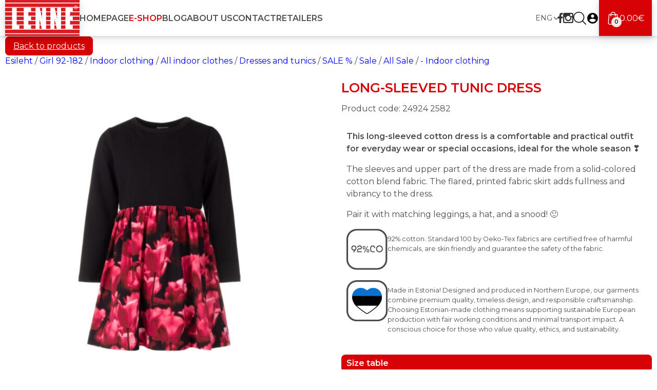

--- FILE ---
content_type: text/html; charset=UTF-8
request_url: https://lenne.ee/en/model/24924-2582/
body_size: 25869
content:
<!DOCTYPE html>
<html lang="en-US">
<head>
  
  <meta name="viewport" content="width=device-width, initial-scale=1.0">
  <meta name="theme-color" content="#d70205">
  <meta charset="utf-8">
  <script id="cookieyes" type="text/javascript" src="https://cdn-cookieyes.com/client_data/4f672fa6a0862916e60e11de/script.js"></script>
  <script type="text/javascript">
/* <![CDATA[ */
(function () {
var ase = document.createElement("script");
ase.setAttribute("tw-client-key", "9xy9j7chqqrlsiqaucas3ass");
ase.setAttribute("src", "https://chat.askly.me/cw/chat/latest.js");
document.head.appendChild(ase);
})();
/* ]]> */
</script>
<meta name='robots' content='index, follow, max-image-preview:large, max-snippet:-1, max-video-preview:-1' />

<!-- Google Tag Manager by PYS -->
    <script data-cfasync="false" data-pagespeed-no-defer>
	    window.dataLayerPYS = window.dataLayerPYS || [];
	</script>
<!-- End Google Tag Manager by PYS -->
	<!-- This site is optimized with the Yoast SEO Premium plugin v23.4 (Yoast SEO v26.7) - https://yoast.com/wordpress/plugins/seo/ -->
	<title>Long-sleeved Tunic Dress - Lenne</title>
	<meta name="description" content="This long-sleeved cotton dress is a comfortable and practical outfit for everyday wear or special occasions, ideal for the whole season ❣️ The sleeves and u" />
	<link rel="canonical" href="https://lenne.ee/en/model/24924-2582/" />
	<meta property="og:locale" content="en_US" />
	<meta property="og:type" content="product" />
	<meta property="og:title" content="Long-sleeved Tunic Dress" />
	<meta property="og:description" content="This long-sleeved cotton dress is a comfortable and practical outfit for everyday wear or special occasions, ideal for the whole..." />
	<meta property="og:url" content="https://lenne.ee/en/model/24924-2582/" />
	<meta property="og:site_name" content="Lenne" />
	<meta property="article:modified_time" content="2025-11-03T11:33:20+00:00" />
	<meta property="og:image" content="https://lenne.ee/wp-content/uploads/2024/07/24924-2582.jpg" />
	<meta property="og:image:width" content="1500" />
	<meta property="og:image:height" content="1500" />
	<meta property="og:image:type" content="image/jpeg" />
	<meta name="twitter:card" content="summary_large_image" />
	<meta name="twitter:label1" content="Availability" />
	<meta name="twitter:data1" content="In stock" />
	<script type="application/ld+json" class="yoast-schema-graph">{"@context":"https://schema.org","@graph":[{"@type":["WebPage","ItemPage"],"@id":"https://lenne.ee/en/model/24924-2582/","url":"https://lenne.ee/en/model/24924-2582/","name":"Long-sleeved Tunic Dress - Lenne","isPartOf":{"@id":"https://lenne.ee/en/#website"},"primaryImageOfPage":{"@id":"https://lenne.ee/en/model/24924-2582/#primaryimage"},"image":{"@id":"https://lenne.ee/en/model/24924-2582/#primaryimage"},"thumbnailUrl":"https://lenne.ee/wp-content/uploads/2024/07/24924-2582.jpg","breadcrumb":{"@id":"https://lenne.ee/en/model/24924-2582/#breadcrumb"},"inLanguage":"en-US","potentialAction":{"@type":"BuyAction","target":"https://lenne.ee/en/model/24924-2582/"}},{"@type":"ImageObject","inLanguage":"en-US","@id":"https://lenne.ee/en/model/24924-2582/#primaryimage","url":"https://lenne.ee/wp-content/uploads/2024/07/24924-2582.jpg","contentUrl":"https://lenne.ee/wp-content/uploads/2024/07/24924-2582.jpg","width":1500,"height":1500},{"@type":"BreadcrumbList","@id":"https://lenne.ee/en/model/24924-2582/#breadcrumb","itemListElement":[{"@type":"ListItem","position":1,"name":"Home","item":"https://lenne.ee/en/"},{"@type":"ListItem","position":2,"name":"E-shop","item":"https://lenne.ee/en/epood-uus/"},{"@type":"ListItem","position":3,"name":"Long-sleeved Tunic Dress"}]},{"@type":"WebSite","@id":"https://lenne.ee/en/#website","url":"https://lenne.ee/en/","name":"Lenne","description":"","publisher":{"@id":"https://lenne.ee/en/#organization"},"potentialAction":[{"@type":"SearchAction","target":{"@type":"EntryPoint","urlTemplate":"https://lenne.ee/en/?s={search_term_string}"},"query-input":{"@type":"PropertyValueSpecification","valueRequired":true,"valueName":"search_term_string"}}],"inLanguage":"en-US"},{"@type":"Organization","@id":"https://lenne.ee/en/#organization","name":"LENNE OÜ","url":"https://lenne.ee/en/","logo":{"@type":"ImageObject","inLanguage":"en-US","@id":"https://lenne.ee/en/#/schema/logo/image/","url":"https://lenne.ee/wp-content/uploads/2019/02/lenne-logo.svg","contentUrl":"https://lenne.ee/wp-content/uploads/2019/02/lenne-logo.svg","width":281,"height":136,"caption":"LENNE OÜ"},"image":{"@id":"https://lenne.ee/en/#/schema/logo/image/"},"sameAs":["https://www.facebook.com/lennethebrand/","https://www.instagram.com/lennethebrand/","https://www.youtube.com/channel/UCNOF0ro0rMH-sZcjN9EhNZw"]}]}</script>
	<meta property="og:availability" content="instock" />
	<meta property="product:availability" content="instock" />
	<meta property="product:retailer_item_id" content="24924 2582" />
	<meta property="product:condition" content="new" />
	<!-- / Yoast SEO Premium plugin. -->


<script type='application/javascript' id='pys-version-script'>console.log('PixelYourSite PRO version 12.2.7.1');</script>
<link rel='dns-prefetch' href='//cdn.jsdelivr.net' />
<link rel='dns-prefetch' href='//code.jquery.com' />
<link rel='dns-prefetch' href='//fonts.googleapis.com' />
<link rel="alternate" title="oEmbed (JSON)" type="application/json+oembed" href="https://lenne.ee/en/wp-json/oembed/1.0/embed?url=https%3A%2F%2Flenne.ee%2Fen%2Fmodel%2F24924-2582%2F" />
<link rel="alternate" title="oEmbed (XML)" type="text/xml+oembed" href="https://lenne.ee/en/wp-json/oembed/1.0/embed?url=https%3A%2F%2Flenne.ee%2Fen%2Fmodel%2F24924-2582%2F&#038;format=xml" />
<style id='wp-img-auto-sizes-contain-inline-css' type='text/css'>
img:is([sizes=auto i],[sizes^="auto," i]){contain-intrinsic-size:3000px 1500px}
/*# sourceURL=wp-img-auto-sizes-contain-inline-css */
</style>
<link rel='stylesheet' id='itella-shipping-pickup-point-selection-front-checkout-css' href='https://lenne.ee/wp-content/plugins/itella-shipping/public/assets/blocks/pickup-point-selection/checkout/front.css?ver=1.6.7'  media='all' />
<link rel='stylesheet' id='wp-block-library-css' href='https://lenne.ee/wp-includes/css/dist/block-library/style.min.css?ver=ab544d990f7ac4d25c4bb9ca0c29c257'  media='all' />
<style id='wp-block-library-inline-css' type='text/css'>
/*wp_block_styles_on_demand_placeholder:696fac38d0fca*/
/*# sourceURL=wp-block-library-inline-css */
</style>
<style id='classic-theme-styles-inline-css' type='text/css'>
/*! This file is auto-generated */
.wp-block-button__link{color:#fff;background-color:#32373c;border-radius:9999px;box-shadow:none;text-decoration:none;padding:calc(.667em + 2px) calc(1.333em + 2px);font-size:1.125em}.wp-block-file__button{background:#32373c;color:#fff;text-decoration:none}
/*# sourceURL=/wp-includes/css/classic-themes.min.css */
</style>
<link rel='stylesheet' id='fgf-frontend-css' href='https://lenne.ee/wp-content/plugins/free-gifts-for-woocommerce/assets/css/frontend.css?ver=12.8.0'  media='all' />
<link rel='stylesheet' id='owl-carousel-css' href='https://lenne.ee/wp-content/plugins/free-gifts-for-woocommerce/assets/css/owl.carousel.min.css?ver=12.8.0'  media='all' />
<link rel='stylesheet' id='fgf-owl-carousel-css' href='https://lenne.ee/wp-content/plugins/free-gifts-for-woocommerce/assets/css/owl-carousel-enhanced.css?ver=12.8.0'  media='all' />
<link rel='stylesheet' id='lightcase-css' href='https://lenne.ee/wp-content/plugins/free-gifts-for-woocommerce/assets/css/lightcase.min.css?ver=12.8.0'  media='all' />
<link rel='stylesheet' id='woo-shipping-dpd-baltic-css' href='https://lenne.ee/wp-content/plugins/woo-shipping-dpd-baltic/public/css/dpd-public.css?ver=1.2.89'  media='all' />
<link rel='stylesheet' id='select2css-css' href='//cdn.jsdelivr.net/npm/select2@4.1.0-rc.0/dist/css/select2.min.css?ver=1.0'  media='all' />
<link rel='stylesheet' id='photoswipe-css' href='https://lenne.ee/wp-content/plugins/woocommerce/assets/css/photoswipe/photoswipe.min.css?ver=10.4.3'  media='all' />
<link rel='stylesheet' id='photoswipe-default-skin-css' href='https://lenne.ee/wp-content/plugins/woocommerce/assets/css/photoswipe/default-skin/default-skin.min.css?ver=10.4.3'  media='all' />
<link rel='stylesheet' id='woocommerce-layout-css' href='https://lenne.ee/wp-content/plugins/woocommerce/assets/css/woocommerce-layout.css?ver=10.4.3'  media='all' />
<link rel='stylesheet' id='woocommerce-smallscreen-css' href='https://lenne.ee/wp-content/plugins/woocommerce/assets/css/woocommerce-smallscreen.css?ver=10.4.3'  media='only screen and (max-width: 768px)' />
<link rel='stylesheet' id='woocommerce-general-css' href='https://lenne.ee/wp-content/plugins/woocommerce/assets/css/woocommerce.css?ver=10.4.3'  media='all' />
<style id='woocommerce-inline-inline-css' type='text/css'>
.woocommerce form .form-row .required { visibility: visible; }
/*# sourceURL=woocommerce-inline-inline-css */
</style>
<link rel='stylesheet' id='wpml-legacy-dropdown-click-0-css' href='https://lenne.ee/wp-content/plugins/sitepress-multilingual-cms/templates/language-switchers/legacy-dropdown-click/style.min.css?ver=1'  media='all' />
<link rel='stylesheet' id='montonio-style-css' href='https://lenne.ee/wp-content/plugins/montonio-for-woocommerce/assets/css/montonio-style.css?ver=9.3.2'  media='all' />
<link rel='stylesheet' id='ywgc-frontend-css' href='https://lenne.ee/wp-content/plugins/yith-woocommerce-gift-cards-premium/assets/css/ywgc-frontend.css?ver=4.30.1'  media='all' />
<style id='ywgc-frontend-inline-css' type='text/css'>

					#give-as-present,
					.yith_wc_gift_this_product_shop_page_class {
						background-color: #ffffff !important;
						color:#448A85 !important;
					}
					#give-as-present:hover,
					.yith_wc_gift_this_product_shop_page_class:hover {
						background-color:#ffffff !important;
						color:#1A4E43 !important;
					}
					#ywgc-cancel-gift-card {
						background-color:#ffffff;
						color:#448A85;
					}
					#ywgc-cancel-gift-card:hover {
						background-color:#ffffff;
						color:#1A4E43;
					}
				
					.ywgc_apply_gift_card_button{
						background-color:rgb(215,2,5) !important;
						color:#ffffff!important;
					}
					.ywgc_apply_gift_card_button:hover{
						background-color:rgb(215,2,5)!important;
						color:#ffffff!important;
					}
				
					.ywgc_enter_code{
						background-color:#ffffff;
						color:#000000;
					}
					.ywgc_enter_code:hover{
						background-color:#ffffff;
						color: #000000;
					}
				
					.gift-cards-list button{
						border: 1px solid rgb(215,2,5);
					}
					.selected_image_parent{
						outline: 2px dashed rgb(215,2,5) !important;
						outline-offset: -2px;
					}
					.ywgc-preset-image.selected_image_parent:after{
						background-color: rgb(215,2,5);
					}
					.selected_button{
						background-color: rgb(215,2,5) !important;
						color: white !important;
					}
					.selected_button .ywgc-manual-currency-symbol{
						background-color: rgb(215,2,5) !important;
						color: white !important;
					}
					.selected_button #ywgc-manual-amount{
						background-color: rgb(215,2,5) !important;
						color: white !important;
					}
					.ywgc-on-sale-text{
						color:rgb(215,2,5);
					}
					.ywgc-choose-image.ywgc-choose-template:hover{
						background: rgba(, , , 0.9);
					}
					.ywgc-choose-image.ywgc-choose-template{
						background: rgba(, , , 0.8);
					}
					.ywgc-form-preview-separator{
						background-color: rgb(215,2,5);
					}
					.ywgc-form-preview-amount{
						color: rgb(215,2,5);
					}
					.ywgc-manual-amount-container, .ywgc-normal-border{
						border: 1px solid rgb(215,2,5);
					}
					.ywgc-template-categories a:hover,
					.ywgc-template-categories a.ywgc-category-selected{
						color: rgb(215,2,5);
					}
					.ywgc-design-list-modal .ywgc-preset-image:before {
						background-color: rgb(215,2,5);
					}
		   	
						#ywgc-manual-amount-div-wrapper{
							position: relative;
							height: 100%;
						}
						.ywgc-manual-currency-symbol {
							background: white;
							position: absolute;
							right: 8px;
							top: 14px;
							padding: 5px;
							pointer-events: none;
						}
						.ywgc-manual-currency-symbol.left {
							display: none;
						}
					
				#ui-datepicker-div.ywgc-date-picker .ui-datepicker-buttonpane.ui-widget-content button{
					background-color: rgb(215,2,5) !important;
				}
		   	
                .ywgc-design-list .ywgc-preset-image img, .ywgc-preset-image.ywgc-preset-image-view-all, .ywgc-preset-image.ywgc-custom-picture {
                    width: 300px;
                    height: 300px;
                }
            
                .yith-ywgc-gift-this-product-modal-content-wrapper .ywgc-design-list .ywgc-preset-image img,.yith-ywgc-gift-this-product-modal-content-wrapper .ywgc-preset-image.ywgc-preset-image-view-all, .yith-ywgc-gift-this-product-modal-content-wrapper .ywgc-preset-image.ywgc-custom-picture {
                    width: 210px;
                    height: 210px;
                }
            
/*# sourceURL=ywgc-frontend-inline-css */
</style>
<link rel='stylesheet' id='jquery-ui-css-css' href='//code.jquery.com/ui/1.11.4/themes/smoothness/jquery-ui.min.css?ver=1.11.4'  media='all' />
<link rel='stylesheet' id='ywgc_popup_style_css-css' href='https://lenne.ee/wp-content/plugins/yith-woocommerce-gift-cards-premium/assets/css/ywgc-popup-style.css?ver=4.30.1'  media='all' />
<link rel='stylesheet' id='ywgc_gift_this_product_modal_style_css-css' href='https://lenne.ee/wp-content/plugins/yith-woocommerce-gift-cards-premium/assets/css/ywgc-gift-product-modal-style.css?ver=4.30.1'  media='all' />
<link rel='stylesheet' id='ywgc-product-layout-2-css' href='https://lenne.ee/wp-content/plugins/yith-woocommerce-gift-cards-premium/assets/css/layouts/ywgc-product-layout-2.css?ver=4.30.1'  media='all' />
<link rel='stylesheet' id='style-css' href='https://lenne.ee/wp-content/themes/Lenne/style.css?ver=1.32'  media='all' />
<link rel='stylesheet' id='google-fonts-css' href='https://fonts.googleapis.com/css2?family=Montserrat%3Aital%2Cwght%400%2C100%3B0%2C400%3B0%2C600%3B1%2C100%3B1%2C400%3B1%2C600&#038;display=swap&#038;ver=ab544d990f7ac4d25c4bb9ca0c29c257'  media='all' />
<script type="text/template" id="tmpl-variation-template">
	<div class="woocommerce-variation-description">{{{ data.variation.variation_description }}}</div>
	<div class="woocommerce-variation-price">{{{ data.variation.price_html }}}</div>
	<div class="woocommerce-variation-availability">{{{ data.variation.availability_html }}}</div>
</script>
<script type="text/template" id="tmpl-unavailable-variation-template">
	<p role="alert">Sorry, this product is unavailable. Please choose a different combination.</p>
</script>
<script type="text/javascript" id="wpml-cookie-js-extra">
/* <![CDATA[ */
var wpml_cookies = {"wp-wpml_current_language":{"value":"en","expires":1,"path":"/"}};
var wpml_cookies = {"wp-wpml_current_language":{"value":"en","expires":1,"path":"/"}};
//# sourceURL=wpml-cookie-js-extra
/* ]]> */
</script>
<script  src="https://lenne.ee/wp-content/plugins/sitepress-multilingual-cms/res/js/cookies/language-cookie.js?ver=486900" id="wpml-cookie-js" defer="defer" data-wp-strategy="defer"></script>
<script type="text/javascript" id="jquery-core-js-extra">
/* <![CDATA[ */
var pysFacebookRest = {"restApiUrl":"https://lenne.ee/en/wp-json/pys-facebook/v1/event","debug":""};
//# sourceURL=jquery-core-js-extra
/* ]]> */
</script>
<script  src="https://lenne.ee/wp-includes/js/jquery/jquery.min.js?ver=3.7.1" id="jquery-core-js"></script>
<script  src="https://lenne.ee/wp-includes/js/jquery/jquery-migrate.min.js?ver=3.4.1" id="jquery-migrate-js"></script>
<script  src="https://lenne.ee/wp-content/plugins/woocommerce/assets/js/jquery-blockui/jquery.blockUI.min.js?ver=2.7.0-wc.10.4.3" id="wc-jquery-blockui-js" data-wp-strategy="defer"></script>
<script type="text/javascript" id="fgf-frontend-js-extra">
/* <![CDATA[ */
var fgf_frontend_params = {"is_block_cart":"","is_block_checkout":"","gift_products_pagination_nonce":"403592b306","gift_product_nonce":"4bf01d9729","ajaxurl":"https://lenne.ee/wp-admin/admin-ajax.php","current_page_url":"https://lenne.ee/en/model/24924-2582/","add_to_cart_link":"https://lenne.ee/en/model/24924-2582/?fgf_gift_product=%s&fgf_rule_id=%s&fgf_buy_product_id=%s&fgf_coupon_id=%s","ajax_add_to_cart":"no","quantity_field_enabled":"2","dropdown_add_to_cart_behaviour":"1","dropdown_display_type":"1","add_to_cart_alert_message":"Please select a Gift","force_checkout_type":"1"};
//# sourceURL=fgf-frontend-js-extra
/* ]]> */
</script>
<script  src="https://lenne.ee/wp-content/plugins/free-gifts-for-woocommerce/assets/js/frontend.js?ver=12.8.0" id="fgf-frontend-js"></script>
<script  src="https://lenne.ee/wp-content/plugins/free-gifts-for-woocommerce/assets/js/owl.carousel.min.js?ver=12.8.0" id="owl-carousel-js"></script>
<script type="text/javascript" id="fgf-owl-carousel-js-extra">
/* <![CDATA[ */
var fgf_owl_carousel_params = {"desktop_count":"10","tablet_count":"7","mobile_count":"3","item_margin":"10","nav":"true","nav_prev_text":"\u003C","nav_next_text":"\u003E","pagination":"false","item_per_slide":"3","slide_speed":"5000","auto_play":"false"};
//# sourceURL=fgf-owl-carousel-js-extra
/* ]]> */
</script>
<script  src="https://lenne.ee/wp-content/plugins/free-gifts-for-woocommerce/assets/js/owl-carousel-enhanced.js?ver=12.8.0" id="fgf-owl-carousel-js"></script>
<script  src="https://lenne.ee/wp-content/plugins/free-gifts-for-woocommerce/assets/js/lightcase.min.js?ver=12.8.0" id="lightcase-js"></script>
<script  src="https://lenne.ee/wp-content/plugins/free-gifts-for-woocommerce/assets/js/fgf-lightcase-enhanced.js?ver=12.8.0" id="fgf-lightcase-js"></script>
<script type="text/javascript" id="woo-shipping-dpd-baltic-js-extra">
/* <![CDATA[ */
var dpd = {"fe_ajax_nonce":"0aa5d29af8","ajax_url":"/wp-admin/admin-ajax.php"};
//# sourceURL=woo-shipping-dpd-baltic-js-extra
/* ]]> */
</script>
<script  src="https://lenne.ee/wp-content/plugins/woo-shipping-dpd-baltic/public/js/dpd-public.js?ver=1.2.89" id="woo-shipping-dpd-baltic-js"></script>
<script type="text/javascript" id="wc-add-to-cart-js-extra">
/* <![CDATA[ */
var wc_add_to_cart_params = {"ajax_url":"/wp-admin/admin-ajax.php?lang=en","wc_ajax_url":"/en/?wc-ajax=%%endpoint%%","i18n_view_cart":"View cart","cart_url":"https://lenne.ee/en/ostukorv/","is_cart":"","cart_redirect_after_add":"no"};
//# sourceURL=wc-add-to-cart-js-extra
/* ]]> */
</script>
<script  src="https://lenne.ee/wp-content/plugins/woocommerce/assets/js/frontend/add-to-cart.min.js?ver=10.4.3" id="wc-add-to-cart-js" defer="defer" data-wp-strategy="defer"></script>
<script  src="https://lenne.ee/wp-content/plugins/woocommerce/assets/js/flexslider/jquery.flexslider.min.js?ver=2.7.2-wc.10.4.3" id="wc-flexslider-js" defer="defer" data-wp-strategy="defer"></script>
<script  src="https://lenne.ee/wp-content/plugins/woocommerce/assets/js/photoswipe/photoswipe.min.js?ver=4.1.1-wc.10.4.3" id="wc-photoswipe-js" defer="defer" data-wp-strategy="defer"></script>
<script  src="https://lenne.ee/wp-content/plugins/woocommerce/assets/js/photoswipe/photoswipe-ui-default.min.js?ver=4.1.1-wc.10.4.3" id="wc-photoswipe-ui-default-js" defer="defer" data-wp-strategy="defer"></script>
<script type="text/javascript" id="wc-single-product-js-extra">
/* <![CDATA[ */
var wc_single_product_params = {"i18n_required_rating_text":"Please select a rating","i18n_rating_options":["1 of 5 stars","2 of 5 stars","3 of 5 stars","4 of 5 stars","5 of 5 stars"],"i18n_product_gallery_trigger_text":"View full-screen image gallery","review_rating_required":"no","flexslider":{"rtl":false,"animation":"slide","smoothHeight":true,"directionNav":false,"controlNav":"thumbnails","slideshow":false,"animationSpeed":500,"animationLoop":false,"allowOneSlide":false},"zoom_enabled":"","zoom_options":[],"photoswipe_enabled":"1","photoswipe_options":{"shareEl":false,"closeOnScroll":false,"history":false,"hideAnimationDuration":0,"showAnimationDuration":0},"flexslider_enabled":"1"};
//# sourceURL=wc-single-product-js-extra
/* ]]> */
</script>
<script  src="https://lenne.ee/wp-content/plugins/woocommerce/assets/js/frontend/single-product.min.js?ver=10.4.3" id="wc-single-product-js" defer="defer" data-wp-strategy="defer"></script>
<script  src="https://lenne.ee/wp-content/plugins/woocommerce/assets/js/js-cookie/js.cookie.min.js?ver=2.1.4-wc.10.4.3" id="wc-js-cookie-js" data-wp-strategy="defer"></script>
<script  src="https://lenne.ee/wp-content/plugins/sitepress-multilingual-cms/templates/language-switchers/legacy-dropdown-click/script.min.js?ver=1" id="wpml-legacy-dropdown-click-0-js"></script>
<script  src="https://lenne.ee/wp-content/plugins/wp-optimize-premium/js/send-command-4-4-0.min.js?ver=4.4.0" id="wp-optimize-send-command-js"></script>
<script  src="https://lenne.ee/wp-content/plugins/wp-optimize-premium/js/wpo-lazy-load-4-4-0.min.js?ver=4.4.0" id="wp-optimize-lazy-load-js"></script>
<script type="text/javascript" id="wchaf-script-js-extra">
/* <![CDATA[ */
var wchaftext = {"enabled_shipping_methods":"free_shipping,local_pickup,dpd_home_delivery,dpd_sameday_delivery,dpd_sat_home_delivery,dpd_parcels,dpd_sameday_parcels,wc_rw_omniva,wc_rw_omniva_lv,wc_rw_omniva_lt,wc_rw_omniva_fi,wc_rw_omniva_postoffice,wc_rw_omniva_postoffice_to_postoffice,wc_rw_omniva_courier_pickup,wc_rw_smartpost,wc_rw_smartpost_fi,wc_rw_smartpost_lv,wc_rw_smartpost_lt,shopup_venipak_shipping_pickup_method,montonio_dpd_parcel_machines,montonio_dpd_courier,montonio_itella_parcel_machines,montonio_itella_post_offices,montonio_omniva_parcel_machines,montonio_omniva_post_offices,itella_pp","enabled_payment_methods":"","hide_billing_address_fields":"1","hide_country_selection":"0","required":"required"};
//# sourceURL=wchaf-script-js-extra
/* ]]> */
</script>
<script  src="https://lenne.ee/wp-content/plugins/woocommerce-hide-address-fields/js/script.js?ver=0.17" id="wchaf-script-js"></script>
<script  src="https://lenne.ee/wp-includes/js/underscore.min.js?ver=1.13.7" id="underscore-js"></script>
<script type="text/javascript" id="wp-util-js-extra">
/* <![CDATA[ */
var _wpUtilSettings = {"ajax":{"url":"/wp-admin/admin-ajax.php"}};
//# sourceURL=wp-util-js-extra
/* ]]> */
</script>
<script  src="https://lenne.ee/wp-includes/js/wp-util.min.js?ver=ab544d990f7ac4d25c4bb9ca0c29c257" id="wp-util-js"></script>
<script  src="https://lenne.ee/wp-content/plugins/pixelyoursite-pro/dist/scripts/js.cookie-2.1.3.min.js?ver=2.1.3" id="js-cookie-pys-js"></script>
<script  src="https://lenne.ee/wp-content/plugins/pixelyoursite-pro/dist/scripts/jquery.bind-first-0.2.3.min.js" id="jquery-bind-first-js"></script>
<script  src="https://lenne.ee/wp-content/plugins/pixelyoursite-pro/dist/scripts/sha256.js?ver=0.11.0" id="js-sha256-js"></script>
<script  src="https://lenne.ee/wp-content/plugins/pixelyoursite-pro/dist/scripts/tld.min.js?ver=2.3.1" id="js-tld-js"></script>
<script type="text/javascript" id="pys-js-extra">
/* <![CDATA[ */
var pysOptions = {"staticEvents":{"facebook":{"woo_view_content":[{"delay":0,"type":"static","name":"ViewContent","eventID":"a885ed89-b8ee-4cb7-8406-5551a2e06876","pixelIds":["322443871954717"],"params":{"content_ids":["533362"],"content_type":"product_group","value":"19.42","currency":"EUR","contents":[{"id":"533362","quantity":1}],"product_price":"19.42","content_name":"Long-sleeved Tunic Dress","category_name":"- Indoor clothing, All indoor clothes, All Sale, Dresses and tunics, Girl 92-182, Indoor clothing, Sale, SALE %","page_title":"Long-sleeved Tunic Dress","post_type":"product","post_id":533362,"plugin":"PixelYourSite","event_url":"lenne.ee/en/model/24924-2582/","user_role":"guest"},"e_id":"woo_view_content","ids":[],"hasTimeWindow":false,"timeWindow":0,"woo_order":"","edd_order":""}],"init_event":[{"delay":0,"type":"static","ajaxFire":false,"name":"PageView","eventID":"02c5ef64-cb84-4271-bf7d-13e7f89bc331","pixelIds":["322443871954717"],"params":{"categories":"- Indoor clothing, All indoor clothes, All Sale, Dresses and tunics, Girl 92-182, Indoor clothing, Sale, SALE %","page_title":"Long-sleeved Tunic Dress","post_type":"product","post_id":533362,"plugin":"PixelYourSite","event_url":"lenne.ee/en/model/24924-2582/","user_role":"guest"},"e_id":"init_event","ids":[],"hasTimeWindow":false,"timeWindow":0,"woo_order":"","edd_order":""}]},"ga":{"woo_view_content":[{"delay":0,"type":"static","unify":true,"trackingIds":["G-WZK362T9LW","AW-942356645"],"name":"view_item","eventID":"a885ed89-b8ee-4cb7-8406-5551a2e06876","params":{"items":[{"item_id":"533362","item_name":"Long-sleeved Tunic Dress","quantity":1,"price":"19.42","affiliation":"Lenne","item_category":"SALE %","item_category2":"Sale","item_category3":"Indoor clothing","item_category4":"Girl 92-182","item_category5":"Dresses and tunics","id":"533362","google_business_vertical":"retail"}],"currency":"EUR","ecomm_prodid":"533362","ecomm_pagetype":"product","ecomm_totalvalue":"19.42","event_category":"ecommerce","value":"19.42","page_title":"Long-sleeved Tunic Dress","post_type":"product","post_id":533362,"plugin":"PixelYourSite","event_url":"lenne.ee/en/model/24924-2582/","user_role":"guest"},"e_id":"woo_view_content","ids":[],"hasTimeWindow":false,"timeWindow":0,"woo_order":"","edd_order":""}]},"google_ads":{"woo_view_content":[{"delay":0,"type":"static","conversion_ids":["AW-942356645"],"name":"view_item","ids":["AW-942356645"],"eventID":"a885ed89-b8ee-4cb7-8406-5551a2e06876","params":{"ecomm_prodid":"533362","ecomm_pagetype":"product","event_category":"ecommerce","currency":"EUR","items":[{"id":"533362","google_business_vertical":"retail"}],"value":"19.42","page_title":"Long-sleeved Tunic Dress","post_type":"product","post_id":533362,"plugin":"PixelYourSite","event_url":"lenne.ee/en/model/24924-2582/","user_role":"guest"},"e_id":"woo_view_content","hasTimeWindow":false,"timeWindow":0,"woo_order":"","edd_order":""}],"init_event":[{"delay":0,"type":"static","conversion_ids":["AW-942356645"],"name":"page_view","eventID":"02c5ef64-cb84-4271-bf7d-13e7f89bc331","params":{"page_title":"Long-sleeved Tunic Dress","post_type":"product","post_id":533362,"plugin":"PixelYourSite","event_url":"lenne.ee/en/model/24924-2582/","user_role":"guest"},"e_id":"init_event","ids":[],"hasTimeWindow":false,"timeWindow":0,"woo_order":"","edd_order":""}]}},"dynamicEvents":{"automatic_event_internal_link":{"facebook":{"delay":0,"type":"dyn","name":"InternalClick","eventID":"0855c5b2-4d3e-498a-a9dc-30207a5b77fa","pixelIds":["322443871954717"],"params":{"page_title":"Long-sleeved Tunic Dress","post_type":"product","post_id":533362,"plugin":"PixelYourSite","event_url":"lenne.ee/en/model/24924-2582/","user_role":"guest"},"e_id":"automatic_event_internal_link","ids":[],"hasTimeWindow":false,"timeWindow":0,"woo_order":"","edd_order":""},"ga":{"delay":0,"type":"dyn","name":"InternalClick","unify":true,"trackingIds":["G-WZK362T9LW","AW-942356645"],"eventID":"0855c5b2-4d3e-498a-a9dc-30207a5b77fa","params":{"page_title":"Long-sleeved Tunic Dress","post_type":"product","post_id":533362,"plugin":"PixelYourSite","event_url":"lenne.ee/en/model/24924-2582/","user_role":"guest"},"e_id":"automatic_event_internal_link","ids":[],"hasTimeWindow":false,"timeWindow":0,"woo_order":"","edd_order":""},"google_ads":{"delay":0,"type":"dyn","name":"InternalClick","conversion_ids":["AW-942356645"],"ids":["AW-942356645"],"eventID":"0855c5b2-4d3e-498a-a9dc-30207a5b77fa","params":{"page_title":"Long-sleeved Tunic Dress","post_type":"product","post_id":533362,"plugin":"PixelYourSite","event_url":"lenne.ee/en/model/24924-2582/","user_role":"guest"},"e_id":"automatic_event_internal_link","hasTimeWindow":false,"timeWindow":0,"woo_order":"","edd_order":""}},"automatic_event_outbound_link":{"facebook":{"delay":0,"type":"dyn","name":"OutboundClick","eventID":"47c807a7-f4ef-4997-8c76-534ed4fb0d83","pixelIds":["322443871954717"],"params":{"page_title":"Long-sleeved Tunic Dress","post_type":"product","post_id":533362,"plugin":"PixelYourSite","event_url":"lenne.ee/en/model/24924-2582/","user_role":"guest"},"e_id":"automatic_event_outbound_link","ids":[],"hasTimeWindow":false,"timeWindow":0,"woo_order":"","edd_order":""},"ga":{"delay":0,"type":"dyn","name":"OutboundClick","unify":true,"trackingIds":["G-WZK362T9LW","AW-942356645"],"eventID":"47c807a7-f4ef-4997-8c76-534ed4fb0d83","params":{"page_title":"Long-sleeved Tunic Dress","post_type":"product","post_id":533362,"plugin":"PixelYourSite","event_url":"lenne.ee/en/model/24924-2582/","user_role":"guest"},"e_id":"automatic_event_outbound_link","ids":[],"hasTimeWindow":false,"timeWindow":0,"woo_order":"","edd_order":""},"google_ads":{"delay":0,"type":"dyn","name":"OutboundClick","conversion_ids":["AW-942356645"],"ids":["AW-942356645"],"eventID":"47c807a7-f4ef-4997-8c76-534ed4fb0d83","params":{"page_title":"Long-sleeved Tunic Dress","post_type":"product","post_id":533362,"plugin":"PixelYourSite","event_url":"lenne.ee/en/model/24924-2582/","user_role":"guest"},"e_id":"automatic_event_outbound_link","hasTimeWindow":false,"timeWindow":0,"woo_order":"","edd_order":""}},"automatic_event_video":{"facebook":{"delay":0,"type":"dyn","name":"WatchVideo","eventID":"d2d1184e-843b-48fe-a39f-399f707e3701","pixelIds":["322443871954717"],"params":{"page_title":"Long-sleeved Tunic Dress","post_type":"product","post_id":533362,"plugin":"PixelYourSite","event_url":"lenne.ee/en/model/24924-2582/","user_role":"guest"},"e_id":"automatic_event_video","ids":[],"hasTimeWindow":false,"timeWindow":0,"woo_order":"","edd_order":""},"ga":{"delay":0,"type":"dyn","name":"WatchVideo","unify":true,"trackingIds":["G-WZK362T9LW","AW-942356645"],"youtube_disabled":false,"eventID":"d2d1184e-843b-48fe-a39f-399f707e3701","params":{"page_title":"Long-sleeved Tunic Dress","post_type":"product","post_id":533362,"plugin":"PixelYourSite","event_url":"lenne.ee/en/model/24924-2582/","user_role":"guest"},"e_id":"automatic_event_video","ids":[],"hasTimeWindow":false,"timeWindow":0,"woo_order":"","edd_order":""},"google_ads":{"delay":0,"type":"dyn","name":"WatchVideo","conversion_ids":["AW-942356645"],"ids":["AW-942356645"],"eventID":"d2d1184e-843b-48fe-a39f-399f707e3701","params":{"page_title":"Long-sleeved Tunic Dress","post_type":"product","post_id":533362,"plugin":"PixelYourSite","event_url":"lenne.ee/en/model/24924-2582/","user_role":"guest"},"e_id":"automatic_event_video","hasTimeWindow":false,"timeWindow":0,"woo_order":"","edd_order":""}},"automatic_event_tel_link":{"facebook":{"delay":0,"type":"dyn","name":"TelClick","eventID":"cebedc56-08d4-48db-8455-97c94f536da6","pixelIds":["322443871954717"],"params":{"page_title":"Long-sleeved Tunic Dress","post_type":"product","post_id":533362,"plugin":"PixelYourSite","event_url":"lenne.ee/en/model/24924-2582/","user_role":"guest"},"e_id":"automatic_event_tel_link","ids":[],"hasTimeWindow":false,"timeWindow":0,"woo_order":"","edd_order":""},"ga":{"delay":0,"type":"dyn","name":"TelClick","unify":true,"trackingIds":["G-WZK362T9LW","AW-942356645"],"eventID":"cebedc56-08d4-48db-8455-97c94f536da6","params":{"page_title":"Long-sleeved Tunic Dress","post_type":"product","post_id":533362,"plugin":"PixelYourSite","event_url":"lenne.ee/en/model/24924-2582/","user_role":"guest"},"e_id":"automatic_event_tel_link","ids":[],"hasTimeWindow":false,"timeWindow":0,"woo_order":"","edd_order":""},"google_ads":{"delay":0,"type":"dyn","name":"TelClick","conversion_ids":["AW-942356645"],"ids":["AW-942356645"],"eventID":"cebedc56-08d4-48db-8455-97c94f536da6","params":{"page_title":"Long-sleeved Tunic Dress","post_type":"product","post_id":533362,"plugin":"PixelYourSite","event_url":"lenne.ee/en/model/24924-2582/","user_role":"guest"},"e_id":"automatic_event_tel_link","hasTimeWindow":false,"timeWindow":0,"woo_order":"","edd_order":""}},"automatic_event_email_link":{"facebook":{"delay":0,"type":"dyn","name":"EmailClick","eventID":"161b7d8a-b0c3-4d2a-8489-d30b3f16c9dd","pixelIds":["322443871954717"],"params":{"page_title":"Long-sleeved Tunic Dress","post_type":"product","post_id":533362,"plugin":"PixelYourSite","event_url":"lenne.ee/en/model/24924-2582/","user_role":"guest"},"e_id":"automatic_event_email_link","ids":[],"hasTimeWindow":false,"timeWindow":0,"woo_order":"","edd_order":""},"ga":{"delay":0,"type":"dyn","name":"EmailClick","unify":true,"trackingIds":["G-WZK362T9LW","AW-942356645"],"eventID":"161b7d8a-b0c3-4d2a-8489-d30b3f16c9dd","params":{"page_title":"Long-sleeved Tunic Dress","post_type":"product","post_id":533362,"plugin":"PixelYourSite","event_url":"lenne.ee/en/model/24924-2582/","user_role":"guest"},"e_id":"automatic_event_email_link","ids":[],"hasTimeWindow":false,"timeWindow":0,"woo_order":"","edd_order":""},"google_ads":{"delay":0,"type":"dyn","name":"EmailClick","conversion_ids":["AW-942356645"],"ids":["AW-942356645"],"eventID":"161b7d8a-b0c3-4d2a-8489-d30b3f16c9dd","params":{"page_title":"Long-sleeved Tunic Dress","post_type":"product","post_id":533362,"plugin":"PixelYourSite","event_url":"lenne.ee/en/model/24924-2582/","user_role":"guest"},"e_id":"automatic_event_email_link","hasTimeWindow":false,"timeWindow":0,"woo_order":"","edd_order":""}},"automatic_event_form":{"facebook":{"delay":0,"type":"dyn","name":"Form","eventID":"a521dbf1-5fc1-453a-965d-845119428dcb","pixelIds":["322443871954717"],"params":{"page_title":"Long-sleeved Tunic Dress","post_type":"product","post_id":533362,"plugin":"PixelYourSite","event_url":"lenne.ee/en/model/24924-2582/","user_role":"guest"},"e_id":"automatic_event_form","ids":[],"hasTimeWindow":false,"timeWindow":0,"woo_order":"","edd_order":""},"ga":{"delay":0,"type":"dyn","name":"Form","unify":true,"trackingIds":["G-WZK362T9LW","AW-942356645"],"eventID":"a521dbf1-5fc1-453a-965d-845119428dcb","params":{"page_title":"Long-sleeved Tunic Dress","post_type":"product","post_id":533362,"plugin":"PixelYourSite","event_url":"lenne.ee/en/model/24924-2582/","user_role":"guest"},"e_id":"automatic_event_form","ids":[],"hasTimeWindow":false,"timeWindow":0,"woo_order":"","edd_order":""},"google_ads":{"delay":0,"type":"dyn","name":"Form","conversion_ids":["AW-942356645"],"ids":["AW-942356645"],"eventID":"a521dbf1-5fc1-453a-965d-845119428dcb","params":{"page_title":"Long-sleeved Tunic Dress","post_type":"product","post_id":533362,"plugin":"PixelYourSite","event_url":"lenne.ee/en/model/24924-2582/","user_role":"guest"},"e_id":"automatic_event_form","hasTimeWindow":false,"timeWindow":0,"woo_order":"","edd_order":""}},"automatic_event_download":{"facebook":{"delay":0,"type":"dyn","name":"Download","extensions":["","doc","exe","js","pdf","ppt","tgz","zip","xls"],"eventID":"bd14c450-454e-42e0-85c8-8989748fffa2","pixelIds":["322443871954717"],"params":{"page_title":"Long-sleeved Tunic Dress","post_type":"product","post_id":533362,"plugin":"PixelYourSite","event_url":"lenne.ee/en/model/24924-2582/","user_role":"guest"},"e_id":"automatic_event_download","ids":[],"hasTimeWindow":false,"timeWindow":0,"woo_order":"","edd_order":""},"ga":{"delay":0,"type":"dyn","name":"Download","extensions":["","doc","exe","js","pdf","ppt","tgz","zip","xls"],"unify":true,"trackingIds":["G-WZK362T9LW","AW-942356645"],"eventID":"bd14c450-454e-42e0-85c8-8989748fffa2","params":{"page_title":"Long-sleeved Tunic Dress","post_type":"product","post_id":533362,"plugin":"PixelYourSite","event_url":"lenne.ee/en/model/24924-2582/","user_role":"guest"},"e_id":"automatic_event_download","ids":[],"hasTimeWindow":false,"timeWindow":0,"woo_order":"","edd_order":""},"google_ads":{"delay":0,"type":"dyn","name":"Download","extensions":["","doc","exe","js","pdf","ppt","tgz","zip","xls"],"conversion_ids":["AW-942356645"],"ids":["AW-942356645"],"eventID":"bd14c450-454e-42e0-85c8-8989748fffa2","params":{"page_title":"Long-sleeved Tunic Dress","post_type":"product","post_id":533362,"plugin":"PixelYourSite","event_url":"lenne.ee/en/model/24924-2582/","user_role":"guest"},"e_id":"automatic_event_download","hasTimeWindow":false,"timeWindow":0,"woo_order":"","edd_order":""}},"automatic_event_comment":{"facebook":{"delay":0,"type":"dyn","name":"Comment","eventID":"5cba2504-40a5-41e0-a77a-96f82dde1a02","pixelIds":["322443871954717"],"params":{"page_title":"Long-sleeved Tunic Dress","post_type":"product","post_id":533362,"plugin":"PixelYourSite","event_url":"lenne.ee/en/model/24924-2582/","user_role":"guest"},"e_id":"automatic_event_comment","ids":[],"hasTimeWindow":false,"timeWindow":0,"woo_order":"","edd_order":""},"ga":{"delay":0,"type":"dyn","name":"Comment","unify":true,"trackingIds":["G-WZK362T9LW","AW-942356645"],"eventID":"5cba2504-40a5-41e0-a77a-96f82dde1a02","params":{"page_title":"Long-sleeved Tunic Dress","post_type":"product","post_id":533362,"plugin":"PixelYourSite","event_url":"lenne.ee/en/model/24924-2582/","user_role":"guest"},"e_id":"automatic_event_comment","ids":[],"hasTimeWindow":false,"timeWindow":0,"woo_order":"","edd_order":""},"google_ads":{"delay":0,"type":"dyn","name":"Comment","conversion_ids":["AW-942356645"],"ids":["AW-942356645"],"eventID":"5cba2504-40a5-41e0-a77a-96f82dde1a02","params":{"page_title":"Long-sleeved Tunic Dress","post_type":"product","post_id":533362,"plugin":"PixelYourSite","event_url":"lenne.ee/en/model/24924-2582/","user_role":"guest"},"e_id":"automatic_event_comment","hasTimeWindow":false,"timeWindow":0,"woo_order":"","edd_order":""}},"automatic_event_adsense":{"facebook":{"delay":0,"type":"dyn","name":"AdSense","eventID":"1ecf756b-e71f-48d3-a5bb-e73a174c917d","pixelIds":["322443871954717"],"params":{"page_title":"Long-sleeved Tunic Dress","post_type":"product","post_id":533362,"plugin":"PixelYourSite","event_url":"lenne.ee/en/model/24924-2582/","user_role":"guest"},"e_id":"automatic_event_adsense","ids":[],"hasTimeWindow":false,"timeWindow":0,"woo_order":"","edd_order":""},"ga":{"delay":0,"type":"dyn","name":"AdSense","unify":true,"trackingIds":["G-WZK362T9LW","AW-942356645"],"eventID":"1ecf756b-e71f-48d3-a5bb-e73a174c917d","params":{"page_title":"Long-sleeved Tunic Dress","post_type":"product","post_id":533362,"plugin":"PixelYourSite","event_url":"lenne.ee/en/model/24924-2582/","user_role":"guest"},"e_id":"automatic_event_adsense","ids":[],"hasTimeWindow":false,"timeWindow":0,"woo_order":"","edd_order":""},"google_ads":{"delay":0,"type":"dyn","name":"AdSense","conversion_ids":["AW-942356645"],"ids":["AW-942356645"],"eventID":"1ecf756b-e71f-48d3-a5bb-e73a174c917d","params":{"page_title":"Long-sleeved Tunic Dress","post_type":"product","post_id":533362,"plugin":"PixelYourSite","event_url":"lenne.ee/en/model/24924-2582/","user_role":"guest"},"e_id":"automatic_event_adsense","hasTimeWindow":false,"timeWindow":0,"woo_order":"","edd_order":""}},"automatic_event_scroll":{"facebook":{"delay":0,"type":"dyn","name":"PageScroll","scroll_percent":30,"eventID":"7c4a07fe-3638-447e-badd-d16596e66027","pixelIds":["322443871954717"],"params":{"page_title":"Long-sleeved Tunic Dress","post_type":"product","post_id":533362,"plugin":"PixelYourSite","event_url":"lenne.ee/en/model/24924-2582/","user_role":"guest"},"e_id":"automatic_event_scroll","ids":[],"hasTimeWindow":false,"timeWindow":0,"woo_order":"","edd_order":""},"ga":{"delay":0,"type":"dyn","name":"PageScroll","scroll_percent":30,"unify":true,"trackingIds":["G-WZK362T9LW","AW-942356645"],"eventID":"7c4a07fe-3638-447e-badd-d16596e66027","params":{"page_title":"Long-sleeved Tunic Dress","post_type":"product","post_id":533362,"plugin":"PixelYourSite","event_url":"lenne.ee/en/model/24924-2582/","user_role":"guest"},"e_id":"automatic_event_scroll","ids":[],"hasTimeWindow":false,"timeWindow":0,"woo_order":"","edd_order":""},"google_ads":{"delay":0,"type":"dyn","name":"PageScroll","scroll_percent":30,"conversion_ids":["AW-942356645"],"ids":["AW-942356645"],"eventID":"7c4a07fe-3638-447e-badd-d16596e66027","params":{"page_title":"Long-sleeved Tunic Dress","post_type":"product","post_id":533362,"plugin":"PixelYourSite","event_url":"lenne.ee/en/model/24924-2582/","user_role":"guest"},"e_id":"automatic_event_scroll","hasTimeWindow":false,"timeWindow":0,"woo_order":"","edd_order":""}},"automatic_event_time_on_page":{"facebook":{"delay":0,"type":"dyn","name":"TimeOnPage","time_on_page":30,"eventID":"b174fb08-8fdc-4eb0-bc20-fb0e5ea05dee","pixelIds":["322443871954717"],"params":{"page_title":"Long-sleeved Tunic Dress","post_type":"product","post_id":533362,"plugin":"PixelYourSite","event_url":"lenne.ee/en/model/24924-2582/","user_role":"guest"},"e_id":"automatic_event_time_on_page","ids":[],"hasTimeWindow":false,"timeWindow":0,"woo_order":"","edd_order":""},"ga":{"delay":0,"type":"dyn","name":"TimeOnPage","time_on_page":30,"unify":true,"trackingIds":["G-WZK362T9LW","AW-942356645"],"eventID":"b174fb08-8fdc-4eb0-bc20-fb0e5ea05dee","params":{"page_title":"Long-sleeved Tunic Dress","post_type":"product","post_id":533362,"plugin":"PixelYourSite","event_url":"lenne.ee/en/model/24924-2582/","user_role":"guest"},"e_id":"automatic_event_time_on_page","ids":[],"hasTimeWindow":false,"timeWindow":0,"woo_order":"","edd_order":""},"google_ads":{"delay":0,"type":"dyn","name":"TimeOnPage","time_on_page":30,"conversion_ids":["AW-942356645"],"ids":["AW-942356645"],"eventID":"b174fb08-8fdc-4eb0-bc20-fb0e5ea05dee","params":{"page_title":"Long-sleeved Tunic Dress","post_type":"product","post_id":533362,"plugin":"PixelYourSite","event_url":"lenne.ee/en/model/24924-2582/","user_role":"guest"},"e_id":"automatic_event_time_on_page","hasTimeWindow":false,"timeWindow":0,"woo_order":"","edd_order":""}},"woo_select_content_single":{"80349":{"ga":{"delay":0,"type":"dyn","name":"select_item","trackingIds":["G-WZK362T9LW"],"eventID":"a0655f56-0a49-4ccb-857e-cc63de107c4d","params":{"items":[{"id":"80349","name":"Dark Purple Spring/Autumn Pants","quantity":1,"price":"18.45","item_list_name":"Related Products","item_list_id":"related_products","affiliation":"Lenne","item_category":"- Trousers","item_category2":"Sale","item_category3":"Up to -70% sale","item_category4":"SALE %","item_category5":"Trousers"}],"event_category":"ecommerce","content_type":"product","page_title":"Long-sleeved Tunic Dress","post_type":"product","post_id":533362,"plugin":"PixelYourSite","event_url":"lenne.ee/en/model/24924-2582/","user_role":"guest"},"e_id":"woo_select_content_single","ids":[],"hasTimeWindow":false,"timeWindow":0,"woo_order":"","edd_order":""}},"22532":{"ga":{"delay":0,"type":"dyn","name":"select_item","trackingIds":["G-WZK362T9LW"],"eventID":"a0655f56-0a49-4ccb-857e-cc63de107c4d","params":{"items":[{"id":"22532","name":"Boys hat","quantity":1,"price":"5.07","item_list_name":"Related Products","item_list_id":"related_products","affiliation":"Lenne","item_category":"Hats","item_category2":"- Accessories","item_category3":"All Sale","item_category4":"Sale","item_category5":"Up to -70% sale"}],"event_category":"ecommerce","content_type":"product","page_title":"Long-sleeved Tunic Dress","post_type":"product","post_id":533362,"plugin":"PixelYourSite","event_url":"lenne.ee/en/model/24924-2582/","user_role":"guest"},"e_id":"woo_select_content_single","ids":[],"hasTimeWindow":false,"timeWindow":0,"woo_order":"","edd_order":""}},"96360":{"ga":{"delay":0,"type":"dyn","name":"select_item","trackingIds":["G-WZK362T9LW"],"eventID":"a0655f56-0a49-4ccb-857e-cc63de107c4d","params":{"items":[{"id":"96360","name":"Headband","quantity":1,"price":"3.27","item_list_name":"Related Products","item_list_id":"related_products","affiliation":"Lenne","item_category":"Headbands and head scarves","item_category2":"- Accessories","item_category3":"All Sale","item_category4":"Sale","item_category5":"Up to -70% sale"}],"event_category":"ecommerce","content_type":"product","page_title":"Long-sleeved Tunic Dress","post_type":"product","post_id":533362,"plugin":"PixelYourSite","event_url":"lenne.ee/en/model/24924-2582/","user_role":"guest"},"e_id":"woo_select_content_single","ids":[],"hasTimeWindow":false,"timeWindow":0,"woo_order":"","edd_order":""}},"43565":{"ga":{"delay":0,"type":"dyn","name":"select_item","trackingIds":["G-WZK362T9LW"],"eventID":"a0655f56-0a49-4ccb-857e-cc63de107c4d","params":{"items":[{"id":"43565","name":"Wool winter balaclava","quantity":1,"price":"20.93","item_list_name":"Related Products","item_list_id":"related_products","affiliation":"Lenne","item_category":"Balaclavas","item_category2":"- Accessories","item_category3":"All Sale","item_category4":"Sale","item_category5":"Balaclavas"}],"event_category":"ecommerce","content_type":"product","page_title":"Long-sleeved Tunic Dress","post_type":"product","post_id":533362,"plugin":"PixelYourSite","event_url":"lenne.ee/en/model/24924-2582/","user_role":"guest"},"e_id":"woo_select_content_single","ids":[],"hasTimeWindow":false,"timeWindow":0,"woo_order":"","edd_order":""}},"24325":{"ga":{"delay":0,"type":"dyn","name":"select_item","trackingIds":["G-WZK362T9LW"],"eventID":"a0655f56-0a49-4ccb-857e-cc63de107c4d","params":{"items":[{"id":"24325","name":"Knitted Cotton Hat for Spring and Autumn","quantity":1,"price":"3","item_list_name":"Related Products","item_list_id":"related_products","affiliation":"Lenne","item_category":"- Overalls","item_category2":"Hats","item_category3":"- Accessories","item_category4":"All Sale","item_category5":"Sale"}],"event_category":"ecommerce","content_type":"product","page_title":"Long-sleeved Tunic Dress","post_type":"product","post_id":533362,"plugin":"PixelYourSite","event_url":"lenne.ee/en/model/24924-2582/","user_role":"guest"},"e_id":"woo_select_content_single","ids":[],"hasTimeWindow":false,"timeWindow":0,"woo_order":"","edd_order":""}},"40734":{"ga":{"delay":0,"type":"dyn","name":"select_item","trackingIds":["G-WZK362T9LW"],"eventID":"a0655f56-0a49-4ccb-857e-cc63de107c4d","params":{"items":[{"id":"40734","name":"Balaclava with a Tie for Spring and Autumn","quantity":1,"price":"17.92","item_list_name":"Related Products","item_list_id":"related_products","affiliation":"Lenne","item_category":"Balaclavas","item_category2":"Hats","item_category3":"- Accessories","item_category4":"All Sale","item_category5":"Sale"}],"event_category":"ecommerce","content_type":"product","page_title":"Long-sleeved Tunic Dress","post_type":"product","post_id":533362,"plugin":"PixelYourSite","event_url":"lenne.ee/en/model/24924-2582/","user_role":"guest"},"e_id":"woo_select_content_single","ids":[],"hasTimeWindow":false,"timeWindow":0,"woo_order":"","edd_order":""}},"97250":{"ga":{"delay":0,"type":"dyn","name":"select_item","trackingIds":["G-WZK362T9LW"],"eventID":"a0655f56-0a49-4ccb-857e-cc63de107c4d","params":{"items":[{"id":"97250","name":"Knitted spring/fall gloves","quantity":1,"price":"8.93","item_list_name":"Related Products","item_list_id":"related_products","affiliation":"Lenne","item_category":"Gloves and mittens","item_category2":"- Accessories","item_category3":"All Sale","item_category4":"Sale","item_category5":"Gloves"}],"event_category":"ecommerce","content_type":"product","page_title":"Long-sleeved Tunic Dress","post_type":"product","post_id":533362,"plugin":"PixelYourSite","event_url":"lenne.ee/en/model/24924-2582/","user_role":"guest"},"e_id":"woo_select_content_single","ids":[],"hasTimeWindow":false,"timeWindow":0,"woo_order":"","edd_order":""}},"40194":{"ga":{"delay":0,"type":"dyn","name":"select_item","trackingIds":["G-WZK362T9LW"],"eventID":"a0655f56-0a49-4ccb-857e-cc63de107c4d","params":{"items":[{"id":"40194","name":"Boys down jacket","quantity":1,"price":"62.5","item_list_name":"Related Products","item_list_id":"related_products","affiliation":"Lenne","item_category":"- Jackets","item_category2":"All Sale","item_category3":"Sale"}],"event_category":"ecommerce","content_type":"product","page_title":"Long-sleeved Tunic Dress","post_type":"product","post_id":533362,"plugin":"PixelYourSite","event_url":"lenne.ee/en/model/24924-2582/","user_role":"guest"},"e_id":"woo_select_content_single","ids":[],"hasTimeWindow":false,"timeWindow":0,"woo_order":"","edd_order":""}},"25270":{"ga":{"delay":0,"type":"dyn","name":"select_item","trackingIds":["G-WZK362T9LW"],"eventID":"a0655f56-0a49-4ccb-857e-cc63de107c4d","params":{"items":[{"id":"25270","name":"Cotton Spring/Autumn Hat","quantity":1,"price":"3","item_list_name":"Related Products","item_list_id":"related_products","affiliation":"Lenne","item_category":"Hats","item_category2":"- Accessories","item_category3":"All Sale","item_category4":"Sale","item_category5":"Up to -70% sale"}],"event_category":"ecommerce","content_type":"product","page_title":"Long-sleeved Tunic Dress","post_type":"product","post_id":533362,"plugin":"PixelYourSite","event_url":"lenne.ee/en/model/24924-2582/","user_role":"guest"},"e_id":"woo_select_content_single","ids":[],"hasTimeWindow":false,"timeWindow":0,"woo_order":"","edd_order":""}},"43356":{"ga":{"delay":0,"type":"dyn","name":"select_item","trackingIds":["G-WZK362T9LW"],"eventID":"a0655f56-0a49-4ccb-857e-cc63de107c4d","params":{"items":[{"id":"43356","name":"Elasticated Winter Pants","quantity":1,"price":"35.94","item_list_name":"Related Products","item_list_id":"related_products","affiliation":"Lenne","item_category":"- Trousers","item_category2":"All Sale","item_category3":"Sale","item_category4":"Trousers","item_category5":"Boy 92-182"}],"event_category":"ecommerce","content_type":"product","page_title":"Long-sleeved Tunic Dress","post_type":"product","post_id":533362,"plugin":"PixelYourSite","event_url":"lenne.ee/en/model/24924-2582/","user_role":"guest"},"e_id":"woo_select_content_single","ids":[],"hasTimeWindow":false,"timeWindow":0,"woo_order":"","edd_order":""}},"43405":{"ga":{"delay":0,"type":"dyn","name":"select_item","trackingIds":["G-WZK362T9LW"],"eventID":"a0655f56-0a49-4ccb-857e-cc63de107c4d","params":{"items":[{"id":"43405","name":"Elasticated Winter Pants","quantity":1,"price":"35.94","item_list_name":"Related Products","item_list_id":"related_products","affiliation":"Lenne","item_category":"- Trousers","item_category2":"All Sale","item_category3":"Sale","item_category4":"Trousers","item_category5":"Boy 92-182"}],"event_category":"ecommerce","content_type":"product","page_title":"Long-sleeved Tunic Dress","post_type":"product","post_id":533362,"plugin":"PixelYourSite","event_url":"lenne.ee/en/model/24924-2582/","user_role":"guest"},"e_id":"woo_select_content_single","ids":[],"hasTimeWindow":false,"timeWindow":0,"woo_order":"","edd_order":""}},"90791":{"ga":{"delay":0,"type":"dyn","name":"select_item","trackingIds":["G-WZK362T9LW"],"eventID":"a0655f56-0a49-4ccb-857e-cc63de107c4d","params":{"items":[{"id":"90791","name":"Jersey hat","quantity":1,"price":"4.95","item_list_name":"Related Products","item_list_id":"related_products","affiliation":"Lenne","item_category":"Hats","item_category2":"- Accessories","item_category3":"All Sale","item_category4":"Sale","item_category5":"Hats/scarves/balaclavas"}],"event_category":"ecommerce","content_type":"product","page_title":"Long-sleeved Tunic Dress","post_type":"product","post_id":533362,"plugin":"PixelYourSite","event_url":"lenne.ee/en/model/24924-2582/","user_role":"guest"},"e_id":"woo_select_content_single","ids":[],"hasTimeWindow":false,"timeWindow":0,"woo_order":"","edd_order":""}},"41367":{"ga":{"delay":0,"type":"dyn","name":"select_item","trackingIds":["G-WZK362T9LW"],"eventID":"a0655f56-0a49-4ccb-857e-cc63de107c4d","params":{"items":[{"id":"41367","name":"Boys\u2019 winter trousers","quantity":1,"price":"52.43","item_list_name":"Related Products","item_list_id":"related_products","affiliation":"Lenne","item_category":"- Trousers","item_category2":"All Sale","item_category3":"Sale","item_category4":"Le-Company 122-182","item_category5":"Trousers"}],"event_category":"ecommerce","content_type":"product","page_title":"Long-sleeved Tunic Dress","post_type":"product","post_id":533362,"plugin":"PixelYourSite","event_url":"lenne.ee/en/model/24924-2582/","user_role":"guest"},"e_id":"woo_select_content_single","ids":[],"hasTimeWindow":false,"timeWindow":0,"woo_order":"","edd_order":""}},"43626":{"ga":{"delay":0,"type":"dyn","name":"select_item","trackingIds":["G-WZK362T9LW"],"eventID":"a0655f56-0a49-4ccb-857e-cc63de107c4d","params":{"items":[{"id":"43626","name":"Wool winter balaclava","quantity":1,"price":"20.93","item_list_name":"Related Products","item_list_id":"related_products","affiliation":"Lenne","item_category":"Balaclavas","item_category2":"- Accessories","item_category3":"All Sale","item_category4":"Sale","item_category5":"Balaclavas"}],"event_category":"ecommerce","content_type":"product","page_title":"Long-sleeved Tunic Dress","post_type":"product","post_id":533362,"plugin":"PixelYourSite","event_url":"lenne.ee/en/model/24924-2582/","user_role":"guest"},"e_id":"woo_select_content_single","ids":[],"hasTimeWindow":false,"timeWindow":0,"woo_order":"","edd_order":""}},"50496":{"ga":{"delay":0,"type":"dyn","name":"select_item","trackingIds":["G-WZK362T9LW"],"eventID":"a0655f56-0a49-4ccb-857e-cc63de107c4d","params":{"items":[{"id":"50496","name":"Dark blue plus size trousers","quantity":1,"price":"35.94","item_list_name":"Related Products","item_list_id":"related_products","affiliation":"Lenne","item_category":"- Trousers","item_category2":"All Sale","item_category3":"Sale","item_category4":"Trousers","item_category5":"Girl 92-182"}],"event_category":"ecommerce","content_type":"product","page_title":"Long-sleeved Tunic Dress","post_type":"product","post_id":533362,"plugin":"PixelYourSite","event_url":"lenne.ee/en/model/24924-2582/","user_role":"guest"},"e_id":"woo_select_content_single","ids":[],"hasTimeWindow":false,"timeWindow":0,"woo_order":"","edd_order":""}},"96300":{"ga":{"delay":0,"type":"dyn","name":"select_item","trackingIds":["G-WZK362T9LW"],"eventID":"a0655f56-0a49-4ccb-857e-cc63de107c4d","params":{"items":[{"id":"96300","name":"Headband","quantity":1,"price":"6.45","item_list_name":"Related Products","item_list_id":"related_products","affiliation":"Lenne","item_category":"Headbands and head scarves","item_category2":"Hats","item_category3":"- Accessories","item_category4":"All Sale","item_category5":"Sale"}],"event_category":"ecommerce","content_type":"product","page_title":"Long-sleeved Tunic Dress","post_type":"product","post_id":533362,"plugin":"PixelYourSite","event_url":"lenne.ee/en/model/24924-2582/","user_role":"guest"},"e_id":"woo_select_content_single","ids":[],"hasTimeWindow":false,"timeWindow":0,"woo_order":"","edd_order":""}},"50522":{"ga":{"delay":0,"type":"dyn","name":"select_item","trackingIds":["G-WZK362T9LW"],"eventID":"a0655f56-0a49-4ccb-857e-cc63de107c4d","params":{"items":[{"id":"50522","name":"Plus size trousers","quantity":1,"price":"34.74","item_list_name":"Related Products","item_list_id":"related_products","affiliation":"Lenne","item_category":"- Trousers","item_category2":"All Sale","item_category3":"Sale","item_category4":"Trousers","item_category5":"Girl 92-182"}],"event_category":"ecommerce","content_type":"product","page_title":"Long-sleeved Tunic Dress","post_type":"product","post_id":533362,"plugin":"PixelYourSite","event_url":"lenne.ee/en/model/24924-2582/","user_role":"guest"},"e_id":"woo_select_content_single","ids":[],"hasTimeWindow":false,"timeWindow":0,"woo_order":"","edd_order":""}},"105103":{"ga":{"delay":0,"type":"dyn","name":"select_item","trackingIds":["G-WZK362T9LW"],"eventID":"a0655f56-0a49-4ccb-857e-cc63de107c4d","params":{"items":[{"id":"105103","name":"Boys` shorts","quantity":1,"price":"14.92","item_list_name":"Related Products","item_list_id":"related_products","affiliation":"Lenne","item_category":"- Indoor clothing","item_category2":"All Sale","item_category3":"Sale","item_category4":"\u2022 shorts","item_category5":"\u2022 all trousers"}],"event_category":"ecommerce","content_type":"product","page_title":"Long-sleeved Tunic Dress","post_type":"product","post_id":533362,"plugin":"PixelYourSite","event_url":"lenne.ee/en/model/24924-2582/","user_role":"guest"},"e_id":"woo_select_content_single","ids":[],"hasTimeWindow":false,"timeWindow":0,"woo_order":"","edd_order":""}},"48329":{"ga":{"delay":0,"type":"dyn","name":"select_item","trackingIds":["G-WZK362T9LW"],"eventID":"a0655f56-0a49-4ccb-857e-cc63de107c4d","params":{"items":[{"id":"48329","name":"Warm neon pink winter gloves with wool fur lining","quantity":1,"price":"11.13","item_list_name":"Related Products","item_list_id":"related_products","affiliation":"Lenne","item_category":"Gloves and mittens","item_category2":"- Accessories","item_category3":"All Sale","item_category4":"Sale","item_category5":"Gloves"}],"event_category":"ecommerce","content_type":"product","page_title":"Long-sleeved Tunic Dress","post_type":"product","post_id":533362,"plugin":"PixelYourSite","event_url":"lenne.ee/en/model/24924-2582/","user_role":"guest"},"e_id":"woo_select_content_single","ids":[],"hasTimeWindow":false,"timeWindow":0,"woo_order":"","edd_order":""}},"25300":{"ga":{"delay":0,"type":"dyn","name":"select_item","trackingIds":["G-WZK362T9LW"],"eventID":"a0655f56-0a49-4ccb-857e-cc63de107c4d","params":{"items":[{"id":"25300","name":"Girls hat with structure pattern","quantity":1,"price":"3","item_list_name":"Related Products","item_list_id":"related_products","affiliation":"Lenne","item_category":"Hats","item_category2":"- Accessories","item_category3":"All Sale","item_category4":"Sale","item_category5":"Up to -70% sale"}],"event_category":"ecommerce","content_type":"product","page_title":"Long-sleeved Tunic Dress","post_type":"product","post_id":533362,"plugin":"PixelYourSite","event_url":"lenne.ee/en/model/24924-2582/","user_role":"guest"},"e_id":"woo_select_content_single","ids":[],"hasTimeWindow":false,"timeWindow":0,"woo_order":"","edd_order":""}},"45992":{"ga":{"delay":0,"type":"dyn","name":"select_item","trackingIds":["G-WZK362T9LW"],"eventID":"a0655f56-0a49-4ccb-857e-cc63de107c4d","params":{"items":[{"id":"45992","name":"Wool-mix baby hat","quantity":1,"price":"4.5","item_list_name":"Related Products","item_list_id":"related_products","affiliation":"Lenne","item_category":"Hats","item_category2":"- Accessories","item_category3":"All Sale","item_category4":"Sale","item_category5":"Up to -70% sale"}],"event_category":"ecommerce","content_type":"product","page_title":"Long-sleeved Tunic Dress","post_type":"product","post_id":533362,"plugin":"PixelYourSite","event_url":"lenne.ee/en/model/24924-2582/","user_role":"guest"},"e_id":"woo_select_content_single","ids":[],"hasTimeWindow":false,"timeWindow":0,"woo_order":"","edd_order":""}},"96286":{"ga":{"delay":0,"type":"dyn","name":"select_item","trackingIds":["G-WZK362T9LW"],"eventID":"a0655f56-0a49-4ccb-857e-cc63de107c4d","params":{"items":[{"id":"96286","name":"Headband","quantity":1,"price":"3.27","item_list_name":"Related Products","item_list_id":"related_products","affiliation":"Lenne","item_category":"Headbands and head scarves","item_category2":"- Accessories","item_category3":"All Sale","item_category4":"Sale","item_category5":"Up to -70% sale"}],"event_category":"ecommerce","content_type":"product","page_title":"Long-sleeved Tunic Dress","post_type":"product","post_id":533362,"plugin":"PixelYourSite","event_url":"lenne.ee/en/model/24924-2582/","user_role":"guest"},"e_id":"woo_select_content_single","ids":[],"hasTimeWindow":false,"timeWindow":0,"woo_order":"","edd_order":""}},"47219":{"ga":{"delay":0,"type":"dyn","name":"select_item","trackingIds":["G-WZK362T9LW"],"eventID":"a0655f56-0a49-4ccb-857e-cc63de107c4d","params":{"items":[{"id":"47219","name":"Wool mix winter hat with fur lining","quantity":1,"price":"4.8","item_list_name":"Related Products","item_list_id":"related_products","affiliation":"Lenne","item_category":"Hats","item_category2":"- Accessories","item_category3":"All Sale","item_category4":"Sale","item_category5":"Up to -70% sale"}],"event_category":"ecommerce","content_type":"product","page_title":"Long-sleeved Tunic Dress","post_type":"product","post_id":533362,"plugin":"PixelYourSite","event_url":"lenne.ee/en/model/24924-2582/","user_role":"guest"},"e_id":"woo_select_content_single","ids":[],"hasTimeWindow":false,"timeWindow":0,"woo_order":"","edd_order":""}},"43376":{"ga":{"delay":0,"type":"dyn","name":"select_item","trackingIds":["G-WZK362T9LW"],"eventID":"a0655f56-0a49-4ccb-857e-cc63de107c4d","params":{"items":[{"id":"43376","name":"Winter Pants with Elasticated Cuffs","quantity":1,"price":"35.94","item_list_name":"Related Products","item_list_id":"related_products","affiliation":"Lenne","item_category":"- Trousers","item_category2":"All Sale","item_category3":"Sale","item_category4":"Trousers","item_category5":"Boy 92-182"}],"event_category":"ecommerce","content_type":"product","page_title":"Long-sleeved Tunic Dress","post_type":"product","post_id":533362,"plugin":"PixelYourSite","event_url":"lenne.ee/en/model/24924-2582/","user_role":"guest"},"e_id":"woo_select_content_single","ids":[],"hasTimeWindow":false,"timeWindow":0,"woo_order":"","edd_order":""}}}},"triggerEvents":[],"triggerEventTypes":[],"facebook":{"pixelIds":["322443871954717"],"advancedMatchingEnabled":true,"advancedMatching":{"external_id":"dcbe317c9e30e6cd6d4f8d14dee4ceb4a5dc68c4c14decd9e3deea2409b470e6"},"removeMetadata":false,"wooVariableAsSimple":false,"serverApiEnabled":true,"wooCRSendFromServer":false,"send_external_id":true,"enabled_medical":false,"do_not_track_medical_param":["event_url","post_title","page_title","landing_page","content_name","categories","category_name","tags"],"meta_ldu":false},"ga":{"trackingIds":["G-WZK362T9LW"],"retargetingLogic":"ecomm","crossDomainEnabled":false,"crossDomainAcceptIncoming":false,"crossDomainDomains":[],"wooVariableAsSimple":true,"isDebugEnabled":[false],"serverContainerUrls":{"G-WZK362T9LW":{"enable_server_container":"","server_container_url":"","transport_url":""}},"additionalConfig":{"G-WZK362T9LW":{"first_party_collection":true}},"disableAdvertisingFeatures":false,"disableAdvertisingPersonalization":false,"url_passthrough":true,"url_passthrough_filter":true,"custom_page_view_event":false},"google_ads":{"conversion_ids":["AW-942356645"],"enhanced_conversion":["index_0"],"woo_purchase_conversion_track":"current_event","woo_initiate_checkout_conversion_track":"current_event","woo_add_to_cart_conversion_track":"current_event","woo_view_content_conversion_track":"current_event","woo_view_category_conversion_track":"current_event","edd_purchase_conversion_track":"current_event","edd_initiate_checkout_conversion_track":"current_event","edd_add_to_cart_conversion_track":"current_event","edd_view_content_conversion_track":"current_event","edd_view_category_conversion_track":"current_event","wooVariableAsSimple":true,"crossDomainEnabled":false,"crossDomainAcceptIncoming":false,"crossDomainDomains":[]},"debug":"","siteUrl":"https://lenne.ee","ajaxUrl":"https://lenne.ee/wp-admin/admin-ajax.php","ajax_event":"dc8621297d","trackUTMs":"1","trackTrafficSource":"1","user_id":"0","enable_lading_page_param":"1","cookie_duration":"7","enable_event_day_param":"1","enable_event_month_param":"1","enable_event_time_param":"1","enable_remove_target_url_param":"1","enable_remove_download_url_param":"1","visit_data_model":"first_visit","last_visit_duration":"60","enable_auto_save_advance_matching":"1","enable_success_send_form":"","enable_automatic_events":"1","enable_event_video":"1","ajaxForServerEvent":"1","ajaxForServerStaticEvent":"1","useSendBeacon":"1","send_external_id":"1","external_id_expire":"180","track_cookie_for_subdomains":"1","google_consent_mode":"1","data_persistency":"keep_data","advance_matching_form":{"enable_advance_matching_forms":true,"advance_matching_fn_names":["","first_name","first-name","first name","name"],"advance_matching_ln_names":["","last_name","last-name","last name"],"advance_matching_tel_names":["","phone","tel"],"advance_matching_em_names":[]},"advance_matching_url":{"enable_advance_matching_url":true,"advance_matching_fn_names":[],"advance_matching_ln_names":[],"advance_matching_tel_names":[],"advance_matching_em_names":[]},"track_dynamic_fields":[],"gdpr":{"ajax_enabled":true,"all_disabled_by_api":false,"facebook_disabled_by_api":false,"tiktok_disabled_by_api":false,"analytics_disabled_by_api":false,"google_ads_disabled_by_api":false,"pinterest_disabled_by_api":false,"bing_disabled_by_api":false,"externalID_disabled_by_api":false,"facebook_prior_consent_enabled":true,"tiktok_prior_consent_enabled":true,"analytics_prior_consent_enabled":true,"google_ads_prior_consent_enabled":true,"pinterest_prior_consent_enabled":true,"bing_prior_consent_enabled":true,"cookiebot_integration_enabled":false,"cookiebot_facebook_consent_category":"marketing","cookiebot_tiktok_consent_category":"marketing","cookiebot_analytics_consent_category":"statistics","cookiebot_google_ads_consent_category":"marketing","cookiebot_pinterest_consent_category":"marketing","cookiebot_bing_consent_category":"marketing","cookie_notice_integration_enabled":false,"cookie_law_info_integration_enabled":false,"real_cookie_banner_integration_enabled":false,"consent_magic_integration_enabled":false,"analytics_storage":{"enabled":true,"value":"granted","filter":false},"ad_storage":{"enabled":true,"value":"granted","filter":false},"ad_user_data":{"enabled":true,"value":"granted","filter":false},"ad_personalization":{"enabled":true,"value":"granted","filter":false}},"cookie":{"disabled_all_cookie":false,"disabled_start_session_cookie":false,"disabled_advanced_form_data_cookie":false,"disabled_landing_page_cookie":false,"disabled_first_visit_cookie":false,"disabled_trafficsource_cookie":false,"disabled_utmTerms_cookie":false,"disabled_utmId_cookie":false,"disabled_google_alternative_id":false},"tracking_analytics":{"TrafficSource":"direct","TrafficLanding":"https://lenne.ee/en/model/24924-2582/","TrafficUtms":[],"TrafficUtmsId":[],"userDataEnable":true,"userData":{"emails":[],"phones":[],"addresses":[]},"use_encoding_provided_data":true,"use_multiple_provided_data":true},"GATags":{"ga_datalayer_type":"default","ga_datalayer_name":"dataLayerPYS","gclid_alternative_enabled":false,"gclid_alternative_param":""},"automatic":{"enable_youtube":true,"enable_vimeo":true,"enable_video":true},"woo":{"enabled":true,"enabled_save_data_to_orders":true,"addToCartOnButtonEnabled":true,"addToCartOnButtonValueEnabled":true,"addToCartOnButtonValueOption":"price","woo_purchase_on_transaction":true,"woo_view_content_variation_is_selected":true,"singleProductId":533362,"affiliateEnabled":false,"removeFromCartSelector":"form.woocommerce-cart-form .remove","addToCartCatchMethod":"add_cart_hook","is_order_received_page":false,"containOrderId":false,"affiliateEventName":"Lead"},"edd":{"enabled":false},"cache_bypass":"1768926265"};
//# sourceURL=pys-js-extra
/* ]]> */
</script>
<script  src="https://lenne.ee/wp-content/plugins/pixelyoursite-pro/dist/scripts/public.js?ver=12.2.7.1" id="pys-js"></script>
<link rel="https://api.w.org/" href="https://lenne.ee/en/wp-json/" /><link rel="alternate" title="JSON" type="application/json" href="https://lenne.ee/en/wp-json/wp/v2/product/533362" /><link rel='shortlink' href='https://lenne.ee/en/?p=533362' />
<meta name="generator" content="WPML ver:4.8.6 stt:1,15;" />
	<script>

					        // jQuery(document).on( 'change', '.wc_payment_methods input[name="payment_method"]', function() {
				// 	jQuery('body').trigger('update_checkout');
				// });
					</script>
				<noscript><style>.woocommerce-product-gallery{ opacity: 1 !important; }</style></noscript>
	<link rel="icon" href="https://lenne.ee/wp-content/uploads/2020/01/cropped-lenne-logo-100x100.png" sizes="32x32" />
<link rel="icon" href="https://lenne.ee/wp-content/uploads/2020/01/cropped-lenne-logo-250x250.png" sizes="192x192" />
<link rel="apple-touch-icon" href="https://lenne.ee/wp-content/uploads/2020/01/cropped-lenne-logo-250x250.png" />
<meta name="msapplication-TileImage" content="https://lenne.ee/wp-content/uploads/2020/01/cropped-lenne-logo.png" />
</head>

<body class="wp-singular product-template-default single single-product postid-533362 wp-theme-Lenne theme-Lenne woocommerce woocommerce-page woocommerce-no-js veb-variation-swatches inwp-theme-lenne inwp-theme-child-lenne inwp-style-squared inwp-attr-behavior-hide inwp-no-tooltip inwp-no-css inwp-show-label">

<div class="site-header">
  <div class="site-header-wrap">

    <div class="header-logo">
      <a href="https://lenne.ee/en/">
        <img src="https://lenne.ee/wp-content/themes/Lenne/img/lenne-logo.svg" alt="LENNE">
      </a>
    </div>

    <div class="menu-wrap">
      <div class="m-wrap"><ul id="menu-lenne-header-menu-eng" class="menu"><li id="menu-item-37818" class="menu-item menu-item-type-post_type menu-item-object-page menu-item-home menu-item-37818"><a href="https://lenne.ee/en/">Homepage</a></li>
<li id="menu-item-447084" class="menu-item menu-item-type-post_type menu-item-object-page menu-item-has-children current_page_parent menu-item-447084 current-menu-parent current_page_parent"><a href="https://lenne.ee/en/all-products/">E-shop</a>
<ul class="sub-menu">
	<li id="menu-item-657453" class="menu-toggle-filter-btn menu-item menu-item-type-custom menu-item-object-custom menu-item-657453"><a href="#">Category</a></li>
	<li id="menu-item-627961" class="menu-toggle-filter-btn menu-item menu-item-type-custom menu-item-object-custom menu-item-627961"><a href="#">Choose category</a></li>
	<li id="menu-item-657454" class="menu-toggle-filter-btn menu-item menu-item-type-custom menu-item-object-custom menu-item-657454"><a href="#">Filter products</a></li>
	<li id="menu-item-627962" class="menu-toggle-filter-btn menu-item menu-item-type-custom menu-item-object-custom menu-item-627962"><a href="#">Filter products</a></li>
</ul>
</li>
<li id="menu-item-657455" class="menu-item menu-item-type-post_type menu-item-object-page menu-item-657455"><a href="https://lenne.ee/en/blogi/">Blog</a></li>
<li id="menu-item-40834" class="menu-item menu-item-type-post_type menu-item-object-page menu-item-40834"><a href="https://lenne.ee/en/meist/">About Us</a></li>
<li id="menu-item-36757" class="menu-item menu-item-type-post_type menu-item-object-page menu-item-36757"><a href="https://lenne.ee/en/kontakt/">Contact</a></li>
<li id="menu-item-36755" class="menu-item menu-item-type-post_type menu-item-object-page menu-item-36755"><a href="https://lenne.ee/en/edasimuujad/">Retailers</a></li>
<li id="menu-item-308900" class="hide-desktop menu-item menu-item-type-post_type menu-item-object-page menu-item-308900"><a href="https://lenne.ee/en/minu-konto/">My Account</a></li>
</ul></div>
      <div class="hamburger hamburger--squeeze">
        <!-- <span class="hamburger-box">
          <span class="hamburger-inner"></span>
        </span> -->
        <img src="https://lenne.ee/wp-content/themes/Lenne/img/house.svg" alt="">        
      </div>

      <div class="mobile-menu-overlay" style="display:none">
        <div class="mobile-menu-overlay-content">

          <div class="mobile-m-wrap"><ul id="menu-lenne-header-menu-eng-1" class="menu"><li class="menu-item menu-item-type-post_type menu-item-object-page menu-item-home menu-item-37818"><a href="https://lenne.ee/en/">Homepage</a></li>
<li class="menu-item menu-item-type-post_type menu-item-object-page menu-item-has-children current_page_parent menu-item-447084 current-menu-parent current_page_parent"><a href="https://lenne.ee/en/all-products/">E-shop</a>
<ul class="sub-menu">
	<li class="menu-toggle-filter-btn menu-item menu-item-type-custom menu-item-object-custom menu-item-657453"><a href="#">Category</a></li>
	<li class="menu-toggle-filter-btn menu-item menu-item-type-custom menu-item-object-custom menu-item-627961"><a href="#">Choose category</a></li>
	<li class="menu-toggle-filter-btn menu-item menu-item-type-custom menu-item-object-custom menu-item-657454"><a href="#">Filter products</a></li>
	<li class="menu-toggle-filter-btn menu-item menu-item-type-custom menu-item-object-custom menu-item-627962"><a href="#">Filter products</a></li>
</ul>
</li>
<li class="menu-item menu-item-type-post_type menu-item-object-page menu-item-657455"><a href="https://lenne.ee/en/blogi/">Blog</a></li>
<li class="menu-item menu-item-type-post_type menu-item-object-page menu-item-40834"><a href="https://lenne.ee/en/meist/">About Us</a></li>
<li class="menu-item menu-item-type-post_type menu-item-object-page menu-item-36757"><a href="https://lenne.ee/en/kontakt/">Contact</a></li>
<li class="menu-item menu-item-type-post_type menu-item-object-page menu-item-36755"><a href="https://lenne.ee/en/edasimuujad/">Retailers</a></li>
<li class="hide-desktop menu-item menu-item-type-post_type menu-item-object-page menu-item-308900"><a href="https://lenne.ee/en/minu-konto/">My Account</a></li>
</ul></div>
          <div class="m-menu-contacts">
                          <a href="https://www.facebook.com/lennethebrand" target="_blank"><img src="https://lenne.ee/wp-content/themes/Lenne/img/fb-icon.svg" alt="Facebook"></a>
                                      <a href="https://www.instagram.com/lennethebrand/" target="_blank"><img src="https://lenne.ee/wp-content/themes/Lenne/img/instagram-icon.svg" alt="Instagram"></a>
                      </div>

        </div>
      </div>

    </div>

    <div class="header-language">
      
<div class="wpml-ls-statics-shortcode_actions wpml-ls wpml-ls-legacy-dropdown-click js-wpml-ls-legacy-dropdown-click" id="lang_sel_click">
	<ul role="menu">

		<li class="wpml-ls-slot-shortcode_actions wpml-ls-item wpml-ls-item-en wpml-ls-current-language wpml-ls-last-item wpml-ls-item-legacy-dropdown-click" role="none">

			<a href="#" class="js-wpml-ls-item-toggle wpml-ls-item-toggle lang_sel_sel icl-en" role="menuitem" title="Switch to ENG">
                <span class="wpml-ls-native icl_lang_sel_native" role="menuitem">ENG</span></a>

			<ul class="js-wpml-ls-sub-menu wpml-ls-sub-menu" role="menu">
				
					<li class="icl-et wpml-ls-slot-shortcode_actions wpml-ls-item wpml-ls-item-et wpml-ls-first-item" role="none">
						<a href="https://lenne.ee/mudel/24924-2582/" class="wpml-ls-link" role="menuitem" aria-label="Switch to EST" title="Switch to EST">
                            <span class="wpml-ls-native icl_lang_sel_native" lang="et">EST</span></a>
					</li>

							</ul>

		</li>

	</ul>
</div>
    </div>

    <div class="social-media-icons">
              <a href="https://www.facebook.com/lennethebrand" target="_blank"><img src="https://lenne.ee/wp-content/themes/Lenne/img/fb-icon.svg" alt="Facebook"></a>
                    <a href="https://www.instagram.com/lennethebrand/" target="_blank"><img src="https://lenne.ee/wp-content/themes/Lenne/img/instagram-icon.svg" alt="Instagram"></a>
          </div>

    <div class="header-search-toggle">
      <img src="https://lenne.ee/wp-content/themes/Lenne/img/search-icon.svg" alt="Search">
      <div class="header-search-form" style="display: none">
        <form autocomplete="off" autocorrect="off" autocapitalize="off" spellcheck="false" role="search" method="get" class="search-form" action="https://lenne.ee/en/">
          <label>
            <input type="search" class="search-field"
            placeholder="Enter a keyword + enter"
            value="" name="s"
            title="Enter a keyword + enter" />
            <input type="hidden" name="post_type" value="product" />
          </label>
        </form>
      </div>
    </div>

    <div class="header-user-account">
      <a href="https://lenne.ee/en/minu-konto/">
        <img src="https://lenne.ee/wp-content/themes/Lenne/img/account-icon.svg" alt="Account">
      </a>
    </div>
    <div class="header-mini-cart">
      <a href="https://lenne.ee/en/ostukorv/" class="mini-cart-count">
        <svg version="1.1" id="Capa_1" xmlns="http://www.w3.org/2000/svg" xmlns:xlink="http://www.w3.org/1999/xlink" x="0px" y="0px"
        	 viewBox="0 0 489 489" style="enable-background:new 0 0 489 489;" xml:space="preserve">
        <g>
        	<path class="shoppingbag-path" d="M440.1,422.7l-28-315.3c-0.6-7-6.5-12.3-13.4-12.3h-57.6C340.3,42.5,297.3,0,244.5,0s-95.8,42.5-96.6,95.1
        		H90.3c-7,0-12.8,5.3-13.4,12.3l-28,315.3c0,0.4-0.1,0.8-0.1,1.2c0,35.9,32.9,65.1,73.4,65.1h244.6c40.5,0,73.4-29.2,73.4-65.1
        		C440.2,423.5,440.2,423.1,440.1,422.7z M244.5,27c37.9,0,68.8,30.4,69.6,68.1H174.9C175.7,57.4,206.6,27,244.5,27z M366.8,462
        		H122.2c-25.4,0-46-16.8-46.4-37.5l26.8-302.3h45.2v41c0,7.5,6,13.5,13.5,13.5s13.5-6,13.5-13.5v-41h139.3v41
        		c0,7.5,6,13.5,13.5,13.5s13.5-6,13.5-13.5v-41h45.2l26.9,302.3C412.8,445.2,392.1,462,366.8,462z"/>
        </g>
        </svg>
        <div class="mini-cart-counter">0</div>
      </a>
      <a href="https://lenne.ee/en/ostukorv/" class="mini-cart-amount">
        <div class="mini-cart-content"><span class="woocommerce-Price-amount amount"><bdi>0.00<span class="woocommerce-Price-currencySymbol">&euro;</span></bdi></span></div>
      </a>
    </div>
  </div>
</div>

<div class="lenne-woocommerce">
  <div class="lenne-woocommerce-wrap">

    
          <div class="back-to-category">
        <a class="button" href="javascript:void(0);" onclick="window.history.back();">
          Back to products        </a>
      </div>
    
    <nav class="woocommerce-breadcrumb"><a href="https://lenne.ee/en/">Esileht</a> / <a href="https://lenne.ee/en/eshop/kids/girl/">Girl 92-182</a> / <a href="https://lenne.ee/en/eshop/kids/girl/girls-indoor-clothing/">Indoor clothing</a> / <a href="https://lenne.ee/en/eshop/kids/girl/girls-indoor-clothing/all-indoor-clothes-en/">All indoor clothes</a> / <a href="https://lenne.ee/en/eshop/kids/girl/girls-indoor-clothing/dresses-and-tunics-en/">Dresses and tunics</a> / <a href="https://lenne.ee/en/eshop/1784/">SALE %</a> / <a href="https://lenne.ee/en/eshop/1784/sale/">Sale</a> / <a href="https://lenne.ee/en/eshop/1784/sale/all-sale/">All Sale</a> / <a href="https://lenne.ee/en/eshop/1784/sale/lowerprice-indoorclothing/">- Indoor clothing</a></nav>

    <div class="lenne-woocommerce-content">

      
      <div class="lenne-woocommerce-product">

        
        <div class="woocommerce-notices-wrapper"></div><div id="product-533362" class="product type-product post-533362 status-publish first instock product_cat-lowerprice-indoorclothing product_cat-all-indoor-clothes-en product_cat-all-sale product_cat-dresses-and-tunics-en product_cat-girl product_cat-girls-indoor-clothing product_cat-sale product_cat-1784 has-post-thumbnail sale taxable shipping-taxable purchasable product-type-variable">

	<div class="woocommerce-product-gallery woocommerce-product-gallery--with-images woocommerce-product-gallery--columns-4 images" data-columns="4" style="opacity: 0; transition: opacity .25s ease-in-out;">
	<div class="woocommerce-product-gallery__wrapper">
		<div data-thumb="https://lenne.ee/wp-content/uploads/2024/07/24924-2582-250x250.jpg" data-thumb-alt="Long-sleeved Tunic Dress" data-thumb-srcset="https://lenne.ee/wp-content/uploads/2024/07/24924-2582-250x250.jpg 250w, https://lenne.ee/wp-content/uploads/2024/07/24924-2582-600x600.jpg 600w, https://lenne.ee/wp-content/uploads/2024/07/24924-2582-1200x1200.jpg 1200w, https://lenne.ee/wp-content/uploads/2024/07/24924-2582-100x100.jpg 100w, https://lenne.ee/wp-content/uploads/2024/07/24924-2582-768x768.jpg 768w, https://lenne.ee/wp-content/uploads/2024/07/24924-2582-400x400.jpg 400w, https://lenne.ee/wp-content/uploads/2024/07/24924-2582.jpg 1500w"  data-thumb-sizes="(max-width: 250px) 100vw, 250px" class="woocommerce-product-gallery__image"><a href="https://lenne.ee/wp-content/uploads/2024/07/24924-2582.jpg"><img width="600" height="600" src="https://lenne.ee/wp-content/uploads/2024/07/24924-2582-600x600.jpg" class="wp-post-image" alt="Long-sleeved Tunic Dress" data-caption="" data-src="https://lenne.ee/wp-content/uploads/2024/07/24924-2582.jpg" data-large_image="https://lenne.ee/wp-content/uploads/2024/07/24924-2582.jpg" data-large_image_width="1500" data-large_image_height="1500" decoding="async" fetchpriority="high" srcset="https://lenne.ee/wp-content/uploads/2024/07/24924-2582-600x600.jpg 600w, https://lenne.ee/wp-content/uploads/2024/07/24924-2582-1200x1200.jpg 1200w, https://lenne.ee/wp-content/uploads/2024/07/24924-2582-100x100.jpg 100w, https://lenne.ee/wp-content/uploads/2024/07/24924-2582-768x768.jpg 768w, https://lenne.ee/wp-content/uploads/2024/07/24924-2582-400x400.jpg 400w, https://lenne.ee/wp-content/uploads/2024/07/24924-2582-250x250.jpg 250w, https://lenne.ee/wp-content/uploads/2024/07/24924-2582.jpg 1500w" sizes="(max-width: 600px) 100vw, 600px" /></a></div>	</div>
</div>

	<div class="summary entry-summary">
		<h1 class="product_title entry-title">Long-sleeved Tunic Dress</h1><div class="product-sku">Product code: 24924 2582</div><div class="content">
<div class="wrap"><strong>This long-sleeved cotton dress is a comfortable and practical outfit for everyday wear or special occasions, ideal for the whole season ❣️</strong></p>
<p>The sleeves and upper part of the dress are made from a solid-colored cotton blend fabric. The flared, printed fabric skirt adds fullness and vibrancy to the dress. </p>
<p>Pair it with matching leggings, a hat, and a snood! 🙂</p>
<div class="product-content-images"><div class="product-symbol-image"><img decoding="async" src="[data-uri]" alt="" class="lazyload" data-src="https://lenne.ee/wp-content/uploads/2023/07/92CO_png.png"><span class="product-symbol-description">92% cotton. Standard 100 by Oeko-Tex fabrics are certified free of harmful chemicals, are skin friendly and guarantee the safety of the fabric.</span></div></div>
<div class="product-content-images"><div class="product-symbol-image"><img decoding="async" src="[data-uri]" alt="" class="lazyload" data-src="https://lenne.ee/wp-content/uploads/2025/10/est_syda-1.png"><span class="product-symbol-description">Made in Estonia! Designed and produced in Northern Europe, our garments combine premium quality, timeless design, and responsible craftsmanship. Choosing Estonian-made clothing means supporting sustainable European production with fair working conditions and minimal transport impact. A conscious choice for those who value quality, ethics, and sustainability.</span></div></div></div>
</div>
  <div class="size-table-container">

  	<div class="size-table-toggle">Size table</div>

  	<div class="size-table-content" style="display:none;">
  		  			<div class="single-table__container">
  				<div class="title__container">
  					<h3>Üleriided</h3>
  				</div>
  				<table>
  					<thead>
  						<tr>
  							<td><h5>Vanus (aastat)</h5></td>
  							<td><h5>Suurus (cm)</h5></td>
  						</tr>
  					</thead>
  					<tbody>
  						  							<tr>
  								<td>0 kuud</td>
  								<td>50</td>
  							</tr>
  						  							<tr>
  								<td>0-1 kuud</td>
  								<td>56</td>
  							</tr>
  						  							<tr>
  								<td>2-3 kuud</td>
  								<td>62</td>
  							</tr>
  						  							<tr>
  								<td>3-6 kuud</td>
  								<td>68</td>
  							</tr>
  						  							<tr>
  								<td>9 kuud</td>
  								<td>74</td>
  							</tr>
  						  							<tr>
  								<td>1</td>
  								<td>80</td>
  							</tr>
  						  							<tr>
  								<td>1,5</td>
  								<td>86</td>
  							</tr>
  						  							<tr>
  								<td>2</td>
  								<td>92</td>
  							</tr>
  						  							<tr>
  								<td>3</td>
  								<td>98</td>
  							</tr>
  						  							<tr>
  								<td>4</td>
  								<td>104</td>
  							</tr>
  						  							<tr>
  								<td>5</td>
  								<td>110</td>
  							</tr>
  						  							<tr>
  								<td>6</td>
  								<td>116</td>
  							</tr>
  						  							<tr>
  								<td>7</td>
  								<td>122</td>
  							</tr>
  						  							<tr>
  								<td>8</td>
  								<td>128</td>
  							</tr>
  						  							<tr>
  								<td>9</td>
  								<td>134</td>
  							</tr>
  						  							<tr>
  								<td>10</td>
  								<td>140</td>
  							</tr>
  						  							<tr>
  								<td>11</td>
  								<td>146</td>
  							</tr>
  						  							<tr>
  								<td>12</td>
  								<td>152</td>
  							</tr>
  						  							<tr>
  								<td>13</td>
  								<td>158</td>
  							</tr>
  						  							<tr>
  								<td>14</td>
  								<td>164</td>
  							</tr>
  						  							<tr>
  								<td>≥15</td>
  								<td>170</td>
  							</tr>
  						  					</tbody>
  				</table>
  			</div>
  		  			<div class="single-table__container">
  				<div class="title__container">
  					<h3>Mütsid</h3>
  				</div>
  				<table>
  					<thead>
  						<tr>
  							<td><h5>Lapse pikkus(cm)</h5></td>
  							<td><h5>Mütsi suurus(cm)</h5></td>
  						</tr>
  					</thead>
  					<tbody>
  						  							<tr>
  								<td>50</td>
  								<td>36-38</td>
  							</tr>
  						  							<tr>
  								<td>56</td>
  								<td>38-40</td>
  							</tr>
  						  							<tr>
  								<td>62</td>
  								<td>40-42</td>
  							</tr>
  						  							<tr>
  								<td>68</td>
  								<td>42-44</td>
  							</tr>
  						  							<tr>
  								<td>74</td>
  								<td>44-46</td>
  							</tr>
  						  							<tr>
  								<td>80</td>
  								<td>46-48</td>
  							</tr>
  						  							<tr>
  								<td>86</td>
  								<td>48-50</td>
  							</tr>
  						  							<tr>
  								<td>92</td>
  								<td>50-52</td>
  							</tr>
  						  							<tr>
  								<td>98-128</td>
  								<td>52-54</td>
  							</tr>
  						  							<tr>
  								<td>134-170</td>
  								<td>54-56</td>
  							</tr>
  						  					</tbody>
  				</table>
  			</div>
  		  			<div class="single-table__container">
  				<div class="title__container">
  					<h3>Kindad</h3>
  				</div>
  				<table>
  					<thead>
  						<tr>
  							<td><h5>Vanus (aastat)</h5></td>
  							<td><h5>Suurus</h5></td>
  						</tr>
  					</thead>
  					<tbody>
  						  							<tr>
  								<td><1 aasta</td>
  								<td>0</td>
  							</tr>
  						  							<tr>
  								<td>1</td>
  								<td>1</td>
  							</tr>
  						  							<tr>
  								<td>2</td>
  								<td>2</td>
  							</tr>
  						  							<tr>
  								<td>3</td>
  								<td>3</td>
  							</tr>
  						  							<tr>
  								<td>4</td>
  								<td>4</td>
  							</tr>
  						  							<tr>
  								<td>5-6</td>
  								<td>6</td>
  							</tr>
  						  							<tr>
  								<td>7-10</td>
  								<td>8</td>
  							</tr>
  						  					</tbody>
  				</table>
  			</div>
  		      <div style="clear:both"></div>
  	</div>

  </div>
  
<form class="variations_form cart" action="https://lenne.ee/en/model/24924-2582/" method="post" enctype='multipart/form-data' data-product_id="533362" data-product_variations="[{&quot;attributes&quot;:{&quot;attribute_pa_suurus&quot;:&quot;92-en&quot;},&quot;backorders_allowed&quot;:false,&quot;dimensions&quot;:{&quot;length&quot;:&quot;&quot;,&quot;width&quot;:&quot;&quot;,&quot;height&quot;:&quot;&quot;},&quot;dimensions_html&quot;:&quot;N\/A&quot;,&quot;display_price&quot;:19.42,&quot;display_regular_price&quot;:25.9,&quot;image&quot;:{&quot;title&quot;:&quot;24924-2582&quot;,&quot;caption&quot;:&quot;&quot;,&quot;url&quot;:&quot;https:\/\/lenne.ee\/wp-content\/uploads\/2024\/07\/24924-2582.jpg&quot;,&quot;alt&quot;:&quot;24924-2582&quot;,&quot;src&quot;:&quot;https:\/\/lenne.ee\/wp-content\/uploads\/2024\/07\/24924-2582-600x600.jpg&quot;,&quot;srcset&quot;:&quot;https:\/\/lenne.ee\/wp-content\/uploads\/2024\/07\/24924-2582-600x600.jpg 600w, https:\/\/lenne.ee\/wp-content\/uploads\/2024\/07\/24924-2582-1200x1200.jpg 1200w, https:\/\/lenne.ee\/wp-content\/uploads\/2024\/07\/24924-2582-100x100.jpg 100w, https:\/\/lenne.ee\/wp-content\/uploads\/2024\/07\/24924-2582-768x768.jpg 768w, https:\/\/lenne.ee\/wp-content\/uploads\/2024\/07\/24924-2582-400x400.jpg 400w, https:\/\/lenne.ee\/wp-content\/uploads\/2024\/07\/24924-2582-250x250.jpg 250w, https:\/\/lenne.ee\/wp-content\/uploads\/2024\/07\/24924-2582.jpg 1500w&quot;,&quot;sizes&quot;:&quot;(max-width: 600px) 100vw, 600px&quot;,&quot;full_src&quot;:&quot;https:\/\/lenne.ee\/wp-content\/uploads\/2024\/07\/24924-2582.jpg&quot;,&quot;full_src_w&quot;:1500,&quot;full_src_h&quot;:1500,&quot;gallery_thumbnail_src&quot;:&quot;https:\/\/lenne.ee\/wp-content\/uploads\/2024\/07\/24924-2582-250x250.jpg&quot;,&quot;gallery_thumbnail_src_w&quot;:250,&quot;gallery_thumbnail_src_h&quot;:250,&quot;thumb_src&quot;:&quot;https:\/\/lenne.ee\/wp-content\/uploads\/2024\/07\/24924-2582-400x400.jpg&quot;,&quot;thumb_src_w&quot;:400,&quot;thumb_src_h&quot;:400,&quot;src_w&quot;:600,&quot;src_h&quot;:600},&quot;image_id&quot;:533292,&quot;is_downloadable&quot;:false,&quot;is_in_stock&quot;:true,&quot;is_purchasable&quot;:true,&quot;is_sold_individually&quot;:&quot;no&quot;,&quot;is_virtual&quot;:false,&quot;max_qty&quot;:2,&quot;min_qty&quot;:1,&quot;price_html&quot;:&quot;&quot;,&quot;sku&quot;:&quot;24924 2582&quot;,&quot;variation_description&quot;:&quot;&quot;,&quot;variation_id&quot;:533371,&quot;variation_is_active&quot;:true,&quot;variation_is_visible&quot;:true,&quot;weight&quot;:&quot;&quot;,&quot;weight_html&quot;:&quot;N\/A&quot;,&quot;fgf_free_gifts&quot;:null},{&quot;attributes&quot;:{&quot;attribute_pa_suurus&quot;:&quot;98-en&quot;},&quot;backorders_allowed&quot;:false,&quot;dimensions&quot;:{&quot;length&quot;:&quot;&quot;,&quot;width&quot;:&quot;&quot;,&quot;height&quot;:&quot;&quot;},&quot;dimensions_html&quot;:&quot;N\/A&quot;,&quot;display_price&quot;:19.42,&quot;display_regular_price&quot;:25.9,&quot;image&quot;:{&quot;title&quot;:&quot;24924-2582&quot;,&quot;caption&quot;:&quot;&quot;,&quot;url&quot;:&quot;https:\/\/lenne.ee\/wp-content\/uploads\/2024\/07\/24924-2582.jpg&quot;,&quot;alt&quot;:&quot;24924-2582&quot;,&quot;src&quot;:&quot;https:\/\/lenne.ee\/wp-content\/uploads\/2024\/07\/24924-2582-600x600.jpg&quot;,&quot;srcset&quot;:&quot;https:\/\/lenne.ee\/wp-content\/uploads\/2024\/07\/24924-2582-600x600.jpg 600w, https:\/\/lenne.ee\/wp-content\/uploads\/2024\/07\/24924-2582-1200x1200.jpg 1200w, https:\/\/lenne.ee\/wp-content\/uploads\/2024\/07\/24924-2582-100x100.jpg 100w, https:\/\/lenne.ee\/wp-content\/uploads\/2024\/07\/24924-2582-768x768.jpg 768w, https:\/\/lenne.ee\/wp-content\/uploads\/2024\/07\/24924-2582-400x400.jpg 400w, https:\/\/lenne.ee\/wp-content\/uploads\/2024\/07\/24924-2582-250x250.jpg 250w, https:\/\/lenne.ee\/wp-content\/uploads\/2024\/07\/24924-2582.jpg 1500w&quot;,&quot;sizes&quot;:&quot;(max-width: 600px) 100vw, 600px&quot;,&quot;full_src&quot;:&quot;https:\/\/lenne.ee\/wp-content\/uploads\/2024\/07\/24924-2582.jpg&quot;,&quot;full_src_w&quot;:1500,&quot;full_src_h&quot;:1500,&quot;gallery_thumbnail_src&quot;:&quot;https:\/\/lenne.ee\/wp-content\/uploads\/2024\/07\/24924-2582-250x250.jpg&quot;,&quot;gallery_thumbnail_src_w&quot;:250,&quot;gallery_thumbnail_src_h&quot;:250,&quot;thumb_src&quot;:&quot;https:\/\/lenne.ee\/wp-content\/uploads\/2024\/07\/24924-2582-400x400.jpg&quot;,&quot;thumb_src_w&quot;:400,&quot;thumb_src_h&quot;:400,&quot;src_w&quot;:600,&quot;src_h&quot;:600},&quot;image_id&quot;:533292,&quot;is_downloadable&quot;:false,&quot;is_in_stock&quot;:true,&quot;is_purchasable&quot;:true,&quot;is_sold_individually&quot;:&quot;no&quot;,&quot;is_virtual&quot;:false,&quot;max_qty&quot;:2,&quot;min_qty&quot;:1,&quot;price_html&quot;:&quot;&quot;,&quot;sku&quot;:&quot;24924 2582&quot;,&quot;variation_description&quot;:&quot;&quot;,&quot;variation_id&quot;:533372,&quot;variation_is_active&quot;:true,&quot;variation_is_visible&quot;:true,&quot;weight&quot;:&quot;&quot;,&quot;weight_html&quot;:&quot;N\/A&quot;,&quot;fgf_free_gifts&quot;:null},{&quot;attributes&quot;:{&quot;attribute_pa_suurus&quot;:&quot;104-en&quot;},&quot;backorders_allowed&quot;:false,&quot;dimensions&quot;:{&quot;length&quot;:&quot;&quot;,&quot;width&quot;:&quot;&quot;,&quot;height&quot;:&quot;&quot;},&quot;dimensions_html&quot;:&quot;N\/A&quot;,&quot;display_price&quot;:19.42,&quot;display_regular_price&quot;:25.9,&quot;image&quot;:{&quot;title&quot;:&quot;24924-2582&quot;,&quot;caption&quot;:&quot;&quot;,&quot;url&quot;:&quot;https:\/\/lenne.ee\/wp-content\/uploads\/2024\/07\/24924-2582.jpg&quot;,&quot;alt&quot;:&quot;24924-2582&quot;,&quot;src&quot;:&quot;https:\/\/lenne.ee\/wp-content\/uploads\/2024\/07\/24924-2582-600x600.jpg&quot;,&quot;srcset&quot;:&quot;https:\/\/lenne.ee\/wp-content\/uploads\/2024\/07\/24924-2582-600x600.jpg 600w, https:\/\/lenne.ee\/wp-content\/uploads\/2024\/07\/24924-2582-1200x1200.jpg 1200w, https:\/\/lenne.ee\/wp-content\/uploads\/2024\/07\/24924-2582-100x100.jpg 100w, https:\/\/lenne.ee\/wp-content\/uploads\/2024\/07\/24924-2582-768x768.jpg 768w, https:\/\/lenne.ee\/wp-content\/uploads\/2024\/07\/24924-2582-400x400.jpg 400w, https:\/\/lenne.ee\/wp-content\/uploads\/2024\/07\/24924-2582-250x250.jpg 250w, https:\/\/lenne.ee\/wp-content\/uploads\/2024\/07\/24924-2582.jpg 1500w&quot;,&quot;sizes&quot;:&quot;(max-width: 600px) 100vw, 600px&quot;,&quot;full_src&quot;:&quot;https:\/\/lenne.ee\/wp-content\/uploads\/2024\/07\/24924-2582.jpg&quot;,&quot;full_src_w&quot;:1500,&quot;full_src_h&quot;:1500,&quot;gallery_thumbnail_src&quot;:&quot;https:\/\/lenne.ee\/wp-content\/uploads\/2024\/07\/24924-2582-250x250.jpg&quot;,&quot;gallery_thumbnail_src_w&quot;:250,&quot;gallery_thumbnail_src_h&quot;:250,&quot;thumb_src&quot;:&quot;https:\/\/lenne.ee\/wp-content\/uploads\/2024\/07\/24924-2582-400x400.jpg&quot;,&quot;thumb_src_w&quot;:400,&quot;thumb_src_h&quot;:400,&quot;src_w&quot;:600,&quot;src_h&quot;:600},&quot;image_id&quot;:533292,&quot;is_downloadable&quot;:false,&quot;is_in_stock&quot;:true,&quot;is_purchasable&quot;:true,&quot;is_sold_individually&quot;:&quot;no&quot;,&quot;is_virtual&quot;:false,&quot;max_qty&quot;:4,&quot;min_qty&quot;:1,&quot;price_html&quot;:&quot;&quot;,&quot;sku&quot;:&quot;24924 2582&quot;,&quot;variation_description&quot;:&quot;&quot;,&quot;variation_id&quot;:533373,&quot;variation_is_active&quot;:true,&quot;variation_is_visible&quot;:true,&quot;weight&quot;:&quot;&quot;,&quot;weight_html&quot;:&quot;N\/A&quot;,&quot;fgf_free_gifts&quot;:null},{&quot;attributes&quot;:{&quot;attribute_pa_suurus&quot;:&quot;110-en&quot;},&quot;backorders_allowed&quot;:false,&quot;dimensions&quot;:{&quot;length&quot;:&quot;&quot;,&quot;width&quot;:&quot;&quot;,&quot;height&quot;:&quot;&quot;},&quot;dimensions_html&quot;:&quot;N\/A&quot;,&quot;display_price&quot;:19.42,&quot;display_regular_price&quot;:25.9,&quot;image&quot;:{&quot;title&quot;:&quot;24924-2582&quot;,&quot;caption&quot;:&quot;&quot;,&quot;url&quot;:&quot;https:\/\/lenne.ee\/wp-content\/uploads\/2024\/07\/24924-2582.jpg&quot;,&quot;alt&quot;:&quot;24924-2582&quot;,&quot;src&quot;:&quot;https:\/\/lenne.ee\/wp-content\/uploads\/2024\/07\/24924-2582-600x600.jpg&quot;,&quot;srcset&quot;:&quot;https:\/\/lenne.ee\/wp-content\/uploads\/2024\/07\/24924-2582-600x600.jpg 600w, https:\/\/lenne.ee\/wp-content\/uploads\/2024\/07\/24924-2582-1200x1200.jpg 1200w, https:\/\/lenne.ee\/wp-content\/uploads\/2024\/07\/24924-2582-100x100.jpg 100w, https:\/\/lenne.ee\/wp-content\/uploads\/2024\/07\/24924-2582-768x768.jpg 768w, https:\/\/lenne.ee\/wp-content\/uploads\/2024\/07\/24924-2582-400x400.jpg 400w, https:\/\/lenne.ee\/wp-content\/uploads\/2024\/07\/24924-2582-250x250.jpg 250w, https:\/\/lenne.ee\/wp-content\/uploads\/2024\/07\/24924-2582.jpg 1500w&quot;,&quot;sizes&quot;:&quot;(max-width: 600px) 100vw, 600px&quot;,&quot;full_src&quot;:&quot;https:\/\/lenne.ee\/wp-content\/uploads\/2024\/07\/24924-2582.jpg&quot;,&quot;full_src_w&quot;:1500,&quot;full_src_h&quot;:1500,&quot;gallery_thumbnail_src&quot;:&quot;https:\/\/lenne.ee\/wp-content\/uploads\/2024\/07\/24924-2582-250x250.jpg&quot;,&quot;gallery_thumbnail_src_w&quot;:250,&quot;gallery_thumbnail_src_h&quot;:250,&quot;thumb_src&quot;:&quot;https:\/\/lenne.ee\/wp-content\/uploads\/2024\/07\/24924-2582-400x400.jpg&quot;,&quot;thumb_src_w&quot;:400,&quot;thumb_src_h&quot;:400,&quot;src_w&quot;:600,&quot;src_h&quot;:600},&quot;image_id&quot;:533292,&quot;is_downloadable&quot;:false,&quot;is_in_stock&quot;:true,&quot;is_purchasable&quot;:true,&quot;is_sold_individually&quot;:&quot;no&quot;,&quot;is_virtual&quot;:false,&quot;max_qty&quot;:4,&quot;min_qty&quot;:1,&quot;price_html&quot;:&quot;&quot;,&quot;sku&quot;:&quot;24924 2582&quot;,&quot;variation_description&quot;:&quot;&quot;,&quot;variation_id&quot;:533374,&quot;variation_is_active&quot;:true,&quot;variation_is_visible&quot;:true,&quot;weight&quot;:&quot;&quot;,&quot;weight_html&quot;:&quot;N\/A&quot;,&quot;fgf_free_gifts&quot;:null},{&quot;attributes&quot;:{&quot;attribute_pa_suurus&quot;:&quot;116-en&quot;},&quot;backorders_allowed&quot;:false,&quot;dimensions&quot;:{&quot;length&quot;:&quot;&quot;,&quot;width&quot;:&quot;&quot;,&quot;height&quot;:&quot;&quot;},&quot;dimensions_html&quot;:&quot;N\/A&quot;,&quot;display_price&quot;:19.42,&quot;display_regular_price&quot;:25.9,&quot;image&quot;:{&quot;title&quot;:&quot;24924-2582&quot;,&quot;caption&quot;:&quot;&quot;,&quot;url&quot;:&quot;https:\/\/lenne.ee\/wp-content\/uploads\/2024\/07\/24924-2582.jpg&quot;,&quot;alt&quot;:&quot;24924-2582&quot;,&quot;src&quot;:&quot;https:\/\/lenne.ee\/wp-content\/uploads\/2024\/07\/24924-2582-600x600.jpg&quot;,&quot;srcset&quot;:&quot;https:\/\/lenne.ee\/wp-content\/uploads\/2024\/07\/24924-2582-600x600.jpg 600w, https:\/\/lenne.ee\/wp-content\/uploads\/2024\/07\/24924-2582-1200x1200.jpg 1200w, https:\/\/lenne.ee\/wp-content\/uploads\/2024\/07\/24924-2582-100x100.jpg 100w, https:\/\/lenne.ee\/wp-content\/uploads\/2024\/07\/24924-2582-768x768.jpg 768w, https:\/\/lenne.ee\/wp-content\/uploads\/2024\/07\/24924-2582-400x400.jpg 400w, https:\/\/lenne.ee\/wp-content\/uploads\/2024\/07\/24924-2582-250x250.jpg 250w, https:\/\/lenne.ee\/wp-content\/uploads\/2024\/07\/24924-2582.jpg 1500w&quot;,&quot;sizes&quot;:&quot;(max-width: 600px) 100vw, 600px&quot;,&quot;full_src&quot;:&quot;https:\/\/lenne.ee\/wp-content\/uploads\/2024\/07\/24924-2582.jpg&quot;,&quot;full_src_w&quot;:1500,&quot;full_src_h&quot;:1500,&quot;gallery_thumbnail_src&quot;:&quot;https:\/\/lenne.ee\/wp-content\/uploads\/2024\/07\/24924-2582-250x250.jpg&quot;,&quot;gallery_thumbnail_src_w&quot;:250,&quot;gallery_thumbnail_src_h&quot;:250,&quot;thumb_src&quot;:&quot;https:\/\/lenne.ee\/wp-content\/uploads\/2024\/07\/24924-2582-400x400.jpg&quot;,&quot;thumb_src_w&quot;:400,&quot;thumb_src_h&quot;:400,&quot;src_w&quot;:600,&quot;src_h&quot;:600},&quot;image_id&quot;:533292,&quot;is_downloadable&quot;:false,&quot;is_in_stock&quot;:true,&quot;is_purchasable&quot;:true,&quot;is_sold_individually&quot;:&quot;no&quot;,&quot;is_virtual&quot;:false,&quot;max_qty&quot;:3,&quot;min_qty&quot;:1,&quot;price_html&quot;:&quot;&quot;,&quot;sku&quot;:&quot;24924 2582&quot;,&quot;variation_description&quot;:&quot;&quot;,&quot;variation_id&quot;:533375,&quot;variation_is_active&quot;:true,&quot;variation_is_visible&quot;:true,&quot;weight&quot;:&quot;&quot;,&quot;weight_html&quot;:&quot;N\/A&quot;,&quot;fgf_free_gifts&quot;:null}]">
	        <table class="variations lenne-color-select" cellspacing="0">
            <tbody>
                <tr>
                    <th class="label"><label>Color</label></td>
                    <td class="value">
                                                    <a href="https://lenne.ee/en/model/24924-060/" class="">
                                <img src="https://lenne.ee/wp-content/uploads/2024/12/24924-060-100x100.jpg" class="img-responsive" width="47" alt=""/>
                            </a>
                                                        <a href="https://lenne.ee/en/model/24924-6110/" class="">
                                <img src="https://lenne.ee/wp-content/uploads/2024/07/24924-6110-100x100.jpg" class="img-responsive" width="47" alt=""/>
                            </a>
                                                        <a href="https://lenne.ee/en/model/24924-2582/" class="active">
                                <img src="https://lenne.ee/wp-content/uploads/2024/07/24924-2582-100x100.jpg" class="img-responsive" width="47" alt=""/>
                            </a>
                                                        <a href="https://lenne.ee/en/model/24924-2299/" class="">
                                <img src="https://lenne.ee/wp-content/uploads/2024/07/24924-2299-100x100.jpg" class="img-responsive" width="47" alt=""/>
                            </a>
                                                        <a href="https://lenne.ee/en/model/24924-1822/" class="">
                                <img src="https://lenne.ee/wp-content/uploads/2024/07/24924-1822-100x100.jpg" class="img-responsive" width="47" alt=""/>
                            </a>
                                                        <a href="https://lenne.ee/en/model/24924-1800/" class="">
                                <img src="https://lenne.ee/wp-content/uploads/2024/07/24924-1800-100x100.jpg" class="img-responsive" width="47" alt=""/>
                            </a>
                                                        <a href="https://lenne.ee/en/model/24924-1244/" class="">
                                <img src="https://lenne.ee/wp-content/uploads/2024/07/24924-1244-100x100.jpg" class="img-responsive" width="47" alt=""/>
                            </a>
                                                </td>
                </tr>
            </tbody>
        </table>
        
			<table class="variations" cellspacing="0" role="presentation">
			<tbody>
									<tr>
						<th class="label"><label for="pa_suurus">Size</label></th>
						<td class="value">
							<select id="pa_suurus" class=" hide veb-variation-raw-select veb-variation-raw-type-button" style="display:none" name="attribute_pa_suurus" data-attribute_name="attribute_pa_suurus" data-show_option_none="yes"><option value="">Choose an option</option><option value="92-en" >92</option><option value="98-en" >98</option><option value="104-en" >104</option><option value="110-en" >110</option><option value="116-en" >116</option><option value="122-en" >122</option><option value="128-en" >128</option><option value="134-en" >134</option></select><ul role="radiogroup" aria-label="Size"  class="variable-items-wrapper button-variable-wrapper" data-attribute_name="attribute_pa_suurus" data-attribute_values="[&quot;92-en&quot;,&quot;98-en&quot;,&quot;104-en&quot;,&quot;110-en&quot;,&quot;116-en&quot;,&quot;122-en&quot;,&quot;128-en&quot;,&quot;134-en&quot;]"><li  aria-checked="false" data-inwptooltip="92" class="variable-item button-variable-item button-variable-item-92-en " title="92" data-title="92" data-value="92-en" role="radio" tabindex="0"><div class="variable-item-contents"><span class="variable-item-span variable-item-span-button">92</span></div></li><li  aria-checked="false" data-inwptooltip="98" class="variable-item button-variable-item button-variable-item-98-en " title="98" data-title="98" data-value="98-en" role="radio" tabindex="0"><div class="variable-item-contents"><span class="variable-item-span variable-item-span-button">98</span></div></li><li  aria-checked="false" data-inwptooltip="104" class="variable-item button-variable-item button-variable-item-104-en " title="104" data-title="104" data-value="104-en" role="radio" tabindex="0"><div class="variable-item-contents"><span class="variable-item-span variable-item-span-button">104</span></div></li><li  aria-checked="false" data-inwptooltip="110" class="variable-item button-variable-item button-variable-item-110-en " title="110" data-title="110" data-value="110-en" role="radio" tabindex="0"><div class="variable-item-contents"><span class="variable-item-span variable-item-span-button">110</span></div></li><li  aria-checked="false" data-inwptooltip="116" class="variable-item button-variable-item button-variable-item-116-en " title="116" data-title="116" data-value="116-en" role="radio" tabindex="0"><div class="variable-item-contents"><span class="variable-item-span variable-item-span-button">116</span></div></li><li  aria-checked="false" data-inwptooltip="122" class="variable-item button-variable-item button-variable-item-122-en " title="122" data-title="122" data-value="122-en" role="radio" tabindex="0"><div class="variable-item-contents"><span class="variable-item-span variable-item-span-button">122</span></div></li><li  aria-checked="false" data-inwptooltip="128" class="variable-item button-variable-item button-variable-item-128-en " title="128" data-title="128" data-value="128-en" role="radio" tabindex="0"><div class="variable-item-contents"><span class="variable-item-span variable-item-span-button">128</span></div></li><li  aria-checked="false" data-inwptooltip="134" class="variable-item button-variable-item button-variable-item-134-en " title="134" data-title="134" data-value="134-en" role="radio" tabindex="0"><div class="variable-item-contents"><span class="variable-item-span variable-item-span-button">134</span></div></li></ul><a class="reset_variations" href="#" aria-label="Clear options">Clear</a>						</td>
					</tr>
							</tbody>
		</table>
		<div class="reset_variations_alert screen-reader-text" role="alert" aria-live="polite" aria-relevant="all"></div>
		
		<div class="single_variation_wrap">
			<div class="woocommerce-variation single_variation" role="alert" aria-relevant="additions"></div><div class="woocommerce-variation-add-to-cart variations_button">
	<p class="price"><del aria-hidden="true"><span class="woocommerce-Price-amount amount"><bdi>25.90<span class="woocommerce-Price-currencySymbol">&euro;</span></bdi></span></del> <span class="screen-reader-text">Original price was: 25.90&euro;.</span><ins aria-hidden="true"><span class="woocommerce-Price-amount amount"><bdi>19.42<span class="woocommerce-Price-currencySymbol">&euro;</span></bdi></span></ins><span class="screen-reader-text">Current price is: 19.42&euro;.</span></p>

	<div class="quantity">
		<label class="screen-reader-text" for="quantity_696fac39a717e">Long-sleeved Tunic Dress quantity</label>
	<input
		type="number"
				id="quantity_696fac39a717e"
		class="input-text qty text"
		name="quantity"
		value="1"
		aria-label="Product quantity"
				min="1"
							step="1"
			placeholder=""
			inputmode="numeric"
			autocomplete="off"
			/>
	</div>

	<button type="submit" class="single_add_to_cart_button button alt">Add to cart</button>

	<input type='hidden' id='yith_wcgc_disable_gift_this_product' value='no'>
	<input type="hidden" name="add-to-cart" value="533362" />
	<input type="hidden" name="product_id" value="533362" />
	<input type="hidden" name="variation_id" class="variation_id" value="0" />
</div>
		</div>
	
	<div id="gift-this-product" class="gift-this-product-main-container">
			<img src="https://lenne.ee/wp-content/plugins/yith-woocommerce-gift-cards-premium/assets/images/card_giftcard_icon.svg" class="material-icons ywgc_woocommerce_message_icon">
	
	<div class="gift-this-product-description-container">
		<span class="gift-this-product-title-message">Do you feel this product is perfect for a friend or a loved one? You can buy a gift card for this item!</span>
						<a id="give-as-present" class="btn btn-ghost give-as-present variable-gift-this-product" data-product-id="533362" data-price="19.42" data-price-html="19.42&euro;" data-product-name="Long-sleeved Tunic Dress" data-image-url="https://lenne.ee/wp-content/uploads/2024/07/24924-2582-100x100.jpg">Gift this product</a>
					</div>
</div>
</form>

	</div>

	    <div id="lenne_same_color_products_533362"></div>
    <script>
        jQuery.ajax({
            type: "POST",
            url: "https://lenne.ee/wp-admin/admin-ajax.php",
            data: {action:'lenne_same_color_products', lenne_product_id: '533362'},
            success: function(out){
                jQuery('#lenne_same_color_products_533362').html(out);
            },
            error: function(e){
                console.log(e);
            }
        });
        </script>
    
	<section class="up-sells upsells products">
					<h2>Buy more</h2>
		
		<ul class="products columns-5">

			
				<li class="product type-product post-94992 status-publish first instock product_cat-girl product_cat-girls-indoor-clothing product_cat-all-indoor-clothes-en product_cat-pants-and-leggings-en product_cat-all-trousers product_cat-one-colour-leggings-en product_cat-national-patterns has-post-thumbnail taxable shipping-taxable purchasable product-type-variable">
	<a href="https://lenne.ee/en/model/25611a-042/" class="woocommerce-LoopProduct-link woocommerce-loop-product__link"><img width="400" height="400" src="https://lenne.ee/wp-content/uploads/2025/01/25622-A-042-1-400x400.jpg" class="attachment-woocommerce_thumbnail size-woocommerce_thumbnail" alt="Black leggings" decoding="async" srcset="https://lenne.ee/wp-content/uploads/2025/01/25622-A-042-1-400x400.jpg 400w, https://lenne.ee/wp-content/uploads/2025/01/25622-A-042-1-600x600.jpg 600w, https://lenne.ee/wp-content/uploads/2025/01/25622-A-042-1-1200x1200.jpg 1200w, https://lenne.ee/wp-content/uploads/2025/01/25622-A-042-1-100x100.jpg 100w, https://lenne.ee/wp-content/uploads/2025/01/25622-A-042-1-768x768.jpg 768w, https://lenne.ee/wp-content/uploads/2025/01/25622-A-042-1-250x250.jpg 250w, https://lenne.ee/wp-content/uploads/2025/01/25622-A-042-1.jpg 1500w" sizes="(max-width: 400px) 100vw, 400px" /><ul class="variation-attributes"><li>86</li><li>92</li><li>98</li><li>104</li><li>110</li><li>116</li><li>122</li><li>128</li><li>134</li><li>140</li></ul><h2 class="woocommerce-loop-product__title">Black leggings</h2>
	<span class="price"><span class="woocommerce-Price-amount amount"><bdi>15.90<span class="woocommerce-Price-currencySymbol">&euro;</span></bdi></span></span>
</a><a href="https://lenne.ee/en/model/25611a-042/" aria-describedby="woocommerce_loop_add_to_cart_link_describedby_94992" data-quantity="1" class="button product_type_variable add_to_cart_button" data-product_id="94992" data-product_sku="25611A 042" aria-label="Select options for &ldquo;Black leggings&rdquo;" rel="nofollow">Select options</a>	<span id="woocommerce_loop_add_to_cart_link_describedby_94992" class="screen-reader-text">
		This product has multiple variants. The options may be chosen on the product page	</span>
<span class="pys_list_name_productdata" style="display:none; visibility:hidden;" data-pys_list_name_productlist_name="" data-pys_list_name_productlist_id=""></span></li>

			
		</ul>

	</section>

	</div>


      </div>
    </div>

  </div>
</div>

<div class="site-footer">
  <div class="site-footer-wrap">
    <div class="col">
      <p><strong>E-shop customer service</strong></p>
<p>Mon-Fri 9 – 16:30</p>
<p><a href="tel:+37256275252">+372 5627 5252</a><br />
<a href="mailto:epood@lenne.ee">epood@lenne.ee</a></p>
    </div>
    <div class="col">
      <p><strong>Lenne Factory Shop</strong></p>
<p>Mon-Fri 10-19<br />
Sat 10-16<br />
Closed on Sundays &amp; national holidays</p>
<p><a href="https://g.page/lenne-vabrikupood?share" target="_blank" rel="noopener">Mustamäe tee 29, Tallinn</a></p>
<p><a href="tel:+3725181453">+372 518 1453</a></p>
    </div>
    <div class="break"></div>
    <div class="col">
      <p><strong> </strong></p>
<ul>
<li><a href="https://lenne.ee/en/returns-exchanges/">Returns &amp; Exchanges</a></li>
<li><a href="https://lenne.ee/en/terms-and-conditions/">Terms and conditions</a></li>
<li><a href="https://lenne.ee/en/size-table/">Size table</a></li>
</ul>
    </div>
    <div class="col">
      <p><strong> </strong></p>
<ul>
<li><a href="https://lenne.ee/en/product-info/">Product info</a></li>
<li><a href="https://lenne.ee/en/%d0%b2%d0%be%d0%b7%d0%b2%d1%80%d0%b0%d1%82-%d1%82%d0%be%d0%b2%d0%b0%d1%80%d0%b0/">Возврат товара</a></li>
</ul>
    </div>
    <div class="col footer-payments">
      <div class="uptodate"><a href="https://uptodate.ee" title="" target="_blank">UPTODATE</a></div>
      <img src="https://lenne.ee/wp-content/themes/Lenne/img/payment.svg" alt="Lenne Payments">
    </div>
  </div>
</div>

<script>
  jQuery(document).ready(function($) {
    $('.products .variations_form li').each(function() {
      if ($(this).hasClass('selected')) {
        var parentEl = $(this).closest('.product');
        $(parentEl).find('.button').addClass('show-add-to-cart');
      }
    });
    // Mobile menu
    $(".hamburger").click(function() {
      $(".hamburger").toggleClass("is-active");
      $(".mobile-menu-overlay").toggle();
      $("body").toggleClass("no-scroll");
      $(".site-header").toggleClass("header-transparent");
    });
    $(".mobile-menu-wrap a").click(function() {
      $(".hamburger").removeClass("is-active");
      $(".mobile-menu-overlay").css("display", "none");
      $("body").removeClass("no-scroll");
      $(".site-header").removeClass("header-transparent");
    });
    // Search toggle
    $(".header-search-toggle img").click(function() {
      $(".header-search-form").toggle();
      $('.header-search-form input').focus();
    });
    // slideToggle size table on single product page
    $(".size-table-toggle").click(function() {
      $(".size-table-content").slideToggle();
      $(".size-table-container").toggleClass("open");
    });
    // Make add to cart button active when attribute is selected
    $(document).on('click', '.products .variations_form li', function() {
      var parentEl = $(this).closest('.product');
      $(parentEl).find('.button').addClass('show-add-to-cart');
    });
    // Open / close filters in mobile on category page
    $(".toggle-filter-btn").click(function() {
      $(".lenne-woocommerce-sidebar").toggle();
      $("body").toggleClass("no-scroll");
    });
        $(".menu-toggle-filter-btn").click(function() {
      $(".lenne-woocommerce-sidebar").toggle();
      $("body").toggleClass("no-scroll");
    });
    $(".lenne-woocommerce-sidebar-close").click(function() {
      $(".lenne-woocommerce-sidebar").css("display", "none");
      $("body").removeClass("no-scroll");
    });
    // Mobile categories menu subcategories toggle
//       if (window.matchMedia("(max-width: 1000px)").matches) {
//         $('.mobile-menu-parent-links ul.product-categories  li.cat-parent > a').on('touchstart', function(e) {
//           e.preventDefault();
//           $(this).parent().toggleClass('current-cat-parent');
//         });
//       };
    $(document).on('click', '.mobile-menu-parent-links ul.product-categories li.cat-parent > a', function(e) {
        e.preventDefault();
        $(this).parent().toggleClass('current-cat-parent');
    });
    // Reseller block accordion toggle
    $(document).on('click', '.reseller-item-toggle', function(event) {
      var $summary = $(this); // the summary that was clicked on
      var $detail = $summary.next();
      $detail.slideToggle();
    });
  });
</script>

<script type="speculationrules">
{"prefetch":[{"source":"document","where":{"and":[{"href_matches":"/en/*"},{"not":{"href_matches":["/wp-*.php","/wp-admin/*","/wp-content/uploads/*","/wp-content/*","/wp-content/plugins/*","/wp-content/themes/Lenne/*","/en/*\\?(.+)"]}},{"not":{"selector_matches":"a[rel~=\"nofollow\"]"}},{"not":{"selector_matches":".no-prefetch, .no-prefetch a"}}]},"eagerness":"conservative"}]}
</script>
                    <style>
                        .checkout #shipping_address_1_field, .checkout #shipping_address_2_field, .checkout #shipping_postcode_field, .checkout #shipping_city_field, .checkout #shipping_state_field, .checkout #billing_address_1_field, .checkout #billing_address_2_field, .checkout #billing_postcode_field, .checkout #billing_city_field, .checkout #billing_state_field {
                            display: none !important;
                        }
                        .checkout #shipping_address_1_field.wchaf_show, .checkout #shipping_address_2_field.wchaf_show, .checkout #shipping_postcode_field.wchaf_show, .checkout #shipping_city_field.wchaf_show, .checkout #shipping_state_field.wchaf_show, .checkout #billing_address_1_field.wchaf_show, .checkout #billing_address_2_field.wchaf_show, .checkout #billing_postcode_field.wchaf_show, .checkout #billing_city_field.wchaf_show, .checkout #billing_state_field.wchaf_show {
                            display: block !important
                        }
                                            </style>
                    <script type="application/ld+json" class="yoast-schema-graph yoast-schema-graph--woo yoast-schema-graph--footer">{"@context":"https://schema.org","@graph":[{"@type":"ProductGroup","@id":"https://lenne.ee/en/model/24924-2582/#product","name":"Long-sleeved Tunic Dress","url":"https://lenne.ee/en/model/24924-2582/","description":"This long-sleeved cotton dress is a comfortable and practical outfit for everyday wear or special occasions, ideal for the whole season ❣️\n\nThe sleeves and upper part of the dress are made from a solid-colored cotton blend fabric. The flared, printed fabric skirt adds fullness and vibrancy to the dress. \n\nPair it with matching leggings, a hat, and a snood! :)\n\n92% cotton. Standard 100 by Oeko-Tex fabrics are certified free of harmful chemicals, are skin friendly and guarantee the safety of the fabric.\n\nMade in Estonia! Designed and produced in Northern Europe, our garments combine premium quality, timeless design, and responsible craftsmanship. Choosing Estonian-made clothing means supporting sustainable European production with fair working conditions and minimal transport impact. A conscious choice for those who value quality, ethics, and sustainability.","image":[{"@id":"https://lenne.ee/en/model/24924-2582/#primaryimage"},{"@id":"https://lenne.ee/en/model/24924-2582/#24924-2582"},{"@id":"https://lenne.ee/en/model/24924-2582/#24924-2582"},{"@id":"https://lenne.ee/en/model/24924-2582/#24924-2582"},{"@id":"https://lenne.ee/en/model/24924-2582/#24924-2582"},{"@id":"https://lenne.ee/en/model/24924-2582/#24924-2582"}],"sku":"24924 2582","productGroupID":"24924 2582","hasVariant":[{"@type":"Product","@id":"https://lenne.ee/en/#/product/533362-0","name":"Long-sleeved Tunic Dress - 92-en","url":"https://lenne.ee/en/model/24924-2582/?attribute_pa_suurus=92-en","image":{"@type":"ImageObject","inLanguage":"en-US","@id":"https://lenne.ee/en/model/24924-2582/#24924-2582","url":"https://lenne.ee/wp-content/uploads/2024/07/24924-2582.jpg","contentUrl":"https://lenne.ee/wp-content/uploads/2024/07/24924-2582.jpg"},"sku":"24924 2582","offers":{"@type":"Offer","@id":"https://lenne.ee/en/#/schema/offer/533362-0","name":"Long-sleeved Tunic Dress - 92-en","url":"https://lenne.ee/en/model/24924-2582/?attribute_pa_suurus=92-en","priceSpecification":{"@type":"PriceSpecification","price":"19.42","priceCurrency":"EUR","valueAddedTaxIncluded":true}}},{"@type":"Product","@id":"https://lenne.ee/en/#/product/533362-1","name":"Long-sleeved Tunic Dress - 98-en","url":"https://lenne.ee/en/model/24924-2582/?attribute_pa_suurus=98-en","image":{"@type":"ImageObject","inLanguage":"en-US","@id":"https://lenne.ee/en/model/24924-2582/#24924-2582","url":"https://lenne.ee/wp-content/uploads/2024/07/24924-2582.jpg","contentUrl":"https://lenne.ee/wp-content/uploads/2024/07/24924-2582.jpg"},"sku":"24924 2582","offers":{"@type":"Offer","@id":"https://lenne.ee/en/#/schema/offer/533362-1","name":"Long-sleeved Tunic Dress - 98-en","url":"https://lenne.ee/en/model/24924-2582/?attribute_pa_suurus=98-en","priceSpecification":{"@type":"PriceSpecification","price":"19.42","priceCurrency":"EUR","valueAddedTaxIncluded":true}}},{"@type":"Product","@id":"https://lenne.ee/en/#/product/533362-2","name":"Long-sleeved Tunic Dress - 104-en","url":"https://lenne.ee/en/model/24924-2582/?attribute_pa_suurus=104-en","image":{"@type":"ImageObject","inLanguage":"en-US","@id":"https://lenne.ee/en/model/24924-2582/#24924-2582","url":"https://lenne.ee/wp-content/uploads/2024/07/24924-2582.jpg","contentUrl":"https://lenne.ee/wp-content/uploads/2024/07/24924-2582.jpg"},"sku":"24924 2582","offers":{"@type":"Offer","@id":"https://lenne.ee/en/#/schema/offer/533362-2","name":"Long-sleeved Tunic Dress - 104-en","url":"https://lenne.ee/en/model/24924-2582/?attribute_pa_suurus=104-en","priceSpecification":{"@type":"PriceSpecification","price":"19.42","priceCurrency":"EUR","valueAddedTaxIncluded":true}}},{"@type":"Product","@id":"https://lenne.ee/en/#/product/533362-3","name":"Long-sleeved Tunic Dress - 110-en","url":"https://lenne.ee/en/model/24924-2582/?attribute_pa_suurus=110-en","image":{"@type":"ImageObject","inLanguage":"en-US","@id":"https://lenne.ee/en/model/24924-2582/#24924-2582","url":"https://lenne.ee/wp-content/uploads/2024/07/24924-2582.jpg","contentUrl":"https://lenne.ee/wp-content/uploads/2024/07/24924-2582.jpg"},"sku":"24924 2582","offers":{"@type":"Offer","@id":"https://lenne.ee/en/#/schema/offer/533362-3","name":"Long-sleeved Tunic Dress - 110-en","url":"https://lenne.ee/en/model/24924-2582/?attribute_pa_suurus=110-en","priceSpecification":{"@type":"PriceSpecification","price":"19.42","priceCurrency":"EUR","valueAddedTaxIncluded":true}}},{"@type":"Product","@id":"https://lenne.ee/en/#/product/533362-4","name":"Long-sleeved Tunic Dress - 116-en","url":"https://lenne.ee/en/model/24924-2582/?attribute_pa_suurus=116-en","image":{"@type":"ImageObject","inLanguage":"en-US","@id":"https://lenne.ee/en/model/24924-2582/#24924-2582","url":"https://lenne.ee/wp-content/uploads/2024/07/24924-2582.jpg","contentUrl":"https://lenne.ee/wp-content/uploads/2024/07/24924-2582.jpg"},"sku":"24924 2582","offers":{"@type":"Offer","@id":"https://lenne.ee/en/#/schema/offer/533362-4","name":"Long-sleeved Tunic Dress - 116-en","url":"https://lenne.ee/en/model/24924-2582/?attribute_pa_suurus=116-en","priceSpecification":{"@type":"PriceSpecification","price":"19.42","priceCurrency":"EUR","valueAddedTaxIncluded":true}}}],"mainEntityOfPage":{"@id":"https://lenne.ee/en/model/24924-2582/"}}]}</script>
<div id="yith-ywgc">
	<div class="yith-ywgc-overlay close-on-click"></div>
	<div class="yith-ywgc-popup-wrapper">
		<div class="yith-ywgc-popup-wrapper-region">
			<div class="yith-ywgc-popup" data-animation-in="fadeIn" data-animation-out="fadeOut">
				<div class="yith-ywgc-popup-inner">
					<div class="yith-ywgc-popup-close"></div>
					<div class="yith-ywgc-popup-content-wrapper"></div>
				</div>
			</div>
		</div>
	</div>
</div>
<div id="yith-ywgc-gift-this-product-modal-container">
	<div class="yith-ywgc-gift-this-product-modal-overlay close-on-click"></div>
	<div class="yith-ywgc-gift-this-product-modal-wrapper">
		<div class="yith-ywgc-gift-this-product-modal-wrapper-region">
			<div class="yith-ywgc-gift-this-product-modal" data-animation-in="fadeIn" data-animation-out="fadeOut">
				<div class="yith-ywgc-gift-this-product-modal-inner">
					<div class="yith-ywgc-gift-this-product-modal-close"></div>
					<div class="yith-ywgc-gift-this-product-modal-content-wrapper"></div>
				</div>
			</div>
		</div>
	</div>
</div>
<script type="text/template" id="tmpl-gift-card-presets">
	<div id="ywgc-choose-design clearfix" class="ywgc-template-design">
		<div class="ywgc-design-list-menu clearfix">
											<h3 class="ywgc-design-categories-title">Categories</h3>
				<ul class="ywgc-template-categories">
					<li class="ywgc-template-item ywgc-category-all">
						<a href="#" class="ywgc-show-category ywgc-category-selected" data-category-id="all">
														All						</a>
					</li>
												<li class="ywgc-template-item ywgc-category-1655">
								<a href="#" class="ywgc-show-category" data-category-id="ywgc-category-1655">Lapsed/Kids</a>
							</li>
											
					<!-- Let the user to upload a file to be used as gift card main image -->
											<li class="ywgc-upload-section-modal">
							<p class="ywgc-custom-design-menu-title">
								<a href="#" class="ywgc-custom-design-menu-title-link">Upload your image</a>
							</p>
						</li>
									</ul>
					</div>
		<div class="ywgc-design-list-modal">
								<div class="ywgc-design-item ywgc-category-1655 template-509299">
						<div class="ywgc-preset-image" data-design-id="509299" data-design-url="https://lenne.ee/wp-content/uploads/2024/03/24679-1766-1.jpg" >
							<img width="1500" height="1500" src="https://lenne.ee/wp-content/uploads/2024/03/24679-1766-1.jpg" class="attachment-shop_catalog size-shop_catalog" alt="" decoding="async" loading="lazy" srcset="https://lenne.ee/wp-content/uploads/2024/03/24679-1766-1.jpg 1500w, https://lenne.ee/wp-content/uploads/2024/03/24679-1766-1-600x600.jpg 600w, https://lenne.ee/wp-content/uploads/2024/03/24679-1766-1-1200x1200.jpg 1200w, https://lenne.ee/wp-content/uploads/2024/03/24679-1766-1-100x100.jpg 100w, https://lenne.ee/wp-content/uploads/2024/03/24679-1766-1-768x768.jpg 768w, https://lenne.ee/wp-content/uploads/2024/03/24679-1766-1-400x400.jpg 400w, https://lenne.ee/wp-content/uploads/2024/03/24679-1766-1-250x250.jpg 250w" sizes="auto, (max-width: 1500px) 100vw, 1500px" />							<span class="choose-design">Choose</span>
						</div>
											</div>
												<div class="ywgc-design-item ywgc-category-1655 template-509303">
						<div class="ywgc-preset-image" data-design-id="509303" data-design-url="https://lenne.ee/wp-content/uploads/2024/03/24290-203-1.jpg" >
							<img width="1500" height="1500" src="https://lenne.ee/wp-content/uploads/2024/03/24290-203-1.jpg" class="attachment-shop_catalog size-shop_catalog" alt="" decoding="async" loading="lazy" srcset="https://lenne.ee/wp-content/uploads/2024/03/24290-203-1.jpg 1500w, https://lenne.ee/wp-content/uploads/2024/03/24290-203-1-600x600.jpg 600w, https://lenne.ee/wp-content/uploads/2024/03/24290-203-1-1200x1200.jpg 1200w, https://lenne.ee/wp-content/uploads/2024/03/24290-203-1-100x100.jpg 100w, https://lenne.ee/wp-content/uploads/2024/03/24290-203-1-768x768.jpg 768w, https://lenne.ee/wp-content/uploads/2024/03/24290-203-1-400x400.jpg 400w, https://lenne.ee/wp-content/uploads/2024/03/24290-203-1-250x250.jpg 250w" sizes="auto, (max-width: 1500px) 100vw, 1500px" />							<span class="choose-design">Choose</span>
						</div>
											</div>
												<div class="ywgc-design-item ywgc-category-1655 template-509319">
						<div class="ywgc-preset-image" data-design-id="509319" data-design-url="https://lenne.ee/wp-content/uploads/2024/03/24678-B-042-1.jpg" >
							<img width="1500" height="1500" src="https://lenne.ee/wp-content/uploads/2024/03/24678-B-042-1.jpg" class="attachment-shop_catalog size-shop_catalog" alt="" decoding="async" loading="lazy" srcset="https://lenne.ee/wp-content/uploads/2024/03/24678-B-042-1.jpg 1500w, https://lenne.ee/wp-content/uploads/2024/03/24678-B-042-1-600x600.jpg 600w, https://lenne.ee/wp-content/uploads/2024/03/24678-B-042-1-1200x1200.jpg 1200w, https://lenne.ee/wp-content/uploads/2024/03/24678-B-042-1-100x100.jpg 100w, https://lenne.ee/wp-content/uploads/2024/03/24678-B-042-1-768x768.jpg 768w, https://lenne.ee/wp-content/uploads/2024/03/24678-B-042-1-400x400.jpg 400w, https://lenne.ee/wp-content/uploads/2024/03/24678-B-042-1-250x250.jpg 250w" sizes="auto, (max-width: 1500px) 100vw, 1500px" />							<span class="choose-design">Choose</span>
						</div>
											</div>
									</div>

					<div class="ywgc-custom-upload-container-modal ywgc-hidden">
	<h2>Upload your image</h2>
	<p>Upload your custom image here, to make your gift card even more special!</p>
	<div class="ywgc-custom-design-modal-wrapper">
		<div class="yith-plugin-fw-file yith-ywgc-upload-file-field">
	<div class="yith-ywgc-drag-drop-icon-modal">
		<img src="https://lenne.ee/wp-content/plugins/yith-woocommerce-gift-cards-premium/assets/images/drag-drop.svg">
	</div>
	<input type="file" id="ywgc-upload-picture-modal" name="ywgc-upload-picture-modal" class="yith-plugin-fw-file__field" accept="image/*"/>
	<div class="yith-plugin-fw-file__message">
		<p class="yith-plugin-fw-file__message">
			Drag or upload a file		</p>
		<p class="yith-plugin-fw-file__suggested_size">
			Suggested size: 		</p>
	</div>
	<div class="yith-plugin-fw-file__preview">
		<div class="yith-ywgc-preview-image"></div>
		<div class="yith-ywgc-preview-buttons">
			<button type="button" id="decline-image" class="image-upload-cancel">Cancel</button>
			<button type="button" id="accept-image" class="image-upload-accept" >Use it!</button>
		</div>
		<span class="yith-plugin-fw-file__preview__name"></span>
	</div>
</div>
	</div>
</div>
			</div>
</script>
<script type="text/template" id="tmpl-gift-this-product-template">
	<div id="ywgc-gift-this-product-template clearfix">
		<h3 class="ywgc-gift-this-product-modal-title">Send a gift card for this product</h3>
		<div id="product-708456" class="product type-product post-708456 status-publish first instock has-post-thumbnail virtual taxable purchasable product-type-gift-card">
		<div class="woocommerce-product-gallery woocommerce-product-gallery--with-images woocommerce-product-gallery--columns-4 images" data-columns="4" style="opacity: 0; transition: opacity .25s ease-in-out;">
		<div class="woocommerce-product-gallery__wrapper">
			<div class="ywgc-main-form-preview-container">
			<div class="ywgc-form-preview-title-container clearfix">
			<span class="ywgc-form-preview-title">Kinkige see toode</span>
			<div class="ywgc-form-preview-amount"></div>
		</div>
		<hr style="margin-top: 20px;">
		<div class="ywgc-form-preview-from-to-container">
							<span class="ywgc-form-preview-from">From: </span>
				<span class="ywgc-form-preview-from-content"></span>
						<br>
			<span class="ywgc-form-preview-to">To: </span>
			<span class="ywgc-form-preview-to-content"></span>
		</div>
		<div class="ywgc-form-preview-separator"></div>
		<div class="ywgc-form-preview-message-container">
			<p class="ywgc-form-preview-message"></p>
		</div>
		<div class="ywgc-gifted-product-container">
	<div  class="ywgc-suggested-text">
		Maybe you can use the gift card for this item:	</div>
	<div class="ywgc-product-suggested">
		<div class="ywgc-product-image">
			<img class="ywgc-product-image" src=""/>
		</div>
		<div class="ywgc-product-info">
			<p class="ywgc-product-title"></p>
			<p class="ywgc-product-price"></p>
		</div>
	</div>
</div>
</div>
		</div>
	</div>
	<div class="summary entry-summary">
		<form class="gift-cards_form cart" method="post" enctype='multipart/form-data' data-product_id="708456">
	<input type='hidden' name='ywgc_has_custom_design' value='1'>

	
			<input type="hidden" name="ywgc-is-digital" value="1" />
	
	
					<h3 class="ywgc_choose_design_title" >Vali kinkekaardile kujundus</h3>
		
	<div class="gift-card-content-editor step-appearance">
		<div id="ywgc-choose-design-preview" class="ywgc-choose-design-preview" style="" >
			<div class="ywgc-design-list">
				<ul>
					<!-- Default product image -->
											<!-- Let the user to upload a file to be used as gift card main image -->
													<li class="upload-image-li">
								<div class="ywgc-preset-image ywgc-custom-picture">
									<img src="https://lenne.ee/wp-content/plugins/yith-woocommerce-gift-cards-premium/assets/images/plus-small.svg" class="ywgc_upload_plus_icon">
									<div class="yith-plugin-fw-file yith-ywgc-upload-file-field">
	<div class="yith-ywgc-drag-drop-icon-modal">
		<img src="https://lenne.ee/wp-content/plugins/yith-woocommerce-gift-cards-premium/assets/images/drag-drop.svg">
	</div>
	<input type="file" id="ywgc-upload-picture" name="ywgc-upload-picture" class="yith-plugin-fw-file__field" accept="image/*"/>
	<div class="yith-plugin-fw-file__message">
		<p class="yith-plugin-fw-file__message">
			Drag or upload a file		</p>
		<p class="yith-plugin-fw-file__suggested_size">
			Suggested size: 		</p>
	</div>
	<div class="yith-plugin-fw-file__preview">
		<div class="yith-ywgc-preview-image"></div>
		<div class="yith-ywgc-preview-buttons">
			<button type="button" id="decline-image" class="image-upload-cancel">Cancel</button>
			<button type="button" id="accept-image" class="image-upload-accept" >Use it!</button>
		</div>
		<span class="yith-plugin-fw-file__preview__name"></span>
	</div>
</div>
									<p class="ywgc-custom-upload-label">Your image</p>
								</div>
							</li>
						
						<li class="default-image-li" style="display: none">
							<div class="ywgc-preset-image ywgc-default-product-image selected_image_parent" data-design-id="510112" data-design-url="https://lenne.ee/wp-content/uploads/2024/03/Kinkekaart_epoodi.jpg" >
								<img width="1500" height="1500" src="https://lenne.ee/wp-content/uploads/2024/03/Kinkekaart_epoodi.jpg" class="attachment-full size-full" alt="" decoding="async" loading="lazy" srcset="https://lenne.ee/wp-content/uploads/2024/03/Kinkekaart_epoodi.jpg 1500w, https://lenne.ee/wp-content/uploads/2024/03/Kinkekaart_epoodi-600x600.jpg 600w, https://lenne.ee/wp-content/uploads/2024/03/Kinkekaart_epoodi-1200x1200.jpg 1200w, https://lenne.ee/wp-content/uploads/2024/03/Kinkekaart_epoodi-100x100.jpg 100w, https://lenne.ee/wp-content/uploads/2024/03/Kinkekaart_epoodi-768x768.jpg 768w, https://lenne.ee/wp-content/uploads/2024/03/Kinkekaart_epoodi-400x400.jpg 400w, https://lenne.ee/wp-content/uploads/2024/03/Kinkekaart_epoodi-250x250.jpg 250w" sizes="auto, (max-width: 1500px) 100vw, 1500px" />							</div>
						</li>

											
													<li class="first-design-image-li">
																			<div class="ywgc-preset-image" data-design-id="509299" data-design-url="https://lenne.ee/wp-content/uploads/2024/03/24679-1766-1.jpg">
											<img width="1500" height="1500" src="https://lenne.ee/wp-content/uploads/2024/03/24679-1766-1.jpg" class="attachment-full size-full" alt="" decoding="async" loading="lazy" srcset="https://lenne.ee/wp-content/uploads/2024/03/24679-1766-1.jpg 1500w, https://lenne.ee/wp-content/uploads/2024/03/24679-1766-1-600x600.jpg 600w, https://lenne.ee/wp-content/uploads/2024/03/24679-1766-1-1200x1200.jpg 1200w, https://lenne.ee/wp-content/uploads/2024/03/24679-1766-1-100x100.jpg 100w, https://lenne.ee/wp-content/uploads/2024/03/24679-1766-1-768x768.jpg 768w, https://lenne.ee/wp-content/uploads/2024/03/24679-1766-1-400x400.jpg 400w, https://lenne.ee/wp-content/uploads/2024/03/24679-1766-1-250x250.jpg 250w" sizes="auto, (max-width: 1500px) 100vw, 1500px" />										</div>
																	</li>
																<li class="">
																			<div class="ywgc-preset-image" data-design-id="509303" data-design-url="https://lenne.ee/wp-content/uploads/2024/03/24290-203-1.jpg">
											<img width="1500" height="1500" src="https://lenne.ee/wp-content/uploads/2024/03/24290-203-1.jpg" class="attachment-full size-full" alt="" decoding="async" loading="lazy" srcset="https://lenne.ee/wp-content/uploads/2024/03/24290-203-1.jpg 1500w, https://lenne.ee/wp-content/uploads/2024/03/24290-203-1-600x600.jpg 600w, https://lenne.ee/wp-content/uploads/2024/03/24290-203-1-1200x1200.jpg 1200w, https://lenne.ee/wp-content/uploads/2024/03/24290-203-1-100x100.jpg 100w, https://lenne.ee/wp-content/uploads/2024/03/24290-203-1-768x768.jpg 768w, https://lenne.ee/wp-content/uploads/2024/03/24290-203-1-400x400.jpg 400w, https://lenne.ee/wp-content/uploads/2024/03/24290-203-1-250x250.jpg 250w" sizes="auto, (max-width: 1500px) 100vw, 1500px" />										</div>
																	</li>
																<li class="">
																			<div class="ywgc-preset-image" data-design-id="509319" data-design-url="https://lenne.ee/wp-content/uploads/2024/03/24678-B-042-1.jpg">
											<img width="1500" height="1500" src="https://lenne.ee/wp-content/uploads/2024/03/24678-B-042-1.jpg" class="attachment-full size-full" alt="" decoding="async" loading="lazy" srcset="https://lenne.ee/wp-content/uploads/2024/03/24678-B-042-1.jpg 1500w, https://lenne.ee/wp-content/uploads/2024/03/24678-B-042-1-600x600.jpg 600w, https://lenne.ee/wp-content/uploads/2024/03/24678-B-042-1-1200x1200.jpg 1200w, https://lenne.ee/wp-content/uploads/2024/03/24678-B-042-1-100x100.jpg 100w, https://lenne.ee/wp-content/uploads/2024/03/24678-B-042-1-768x768.jpg 768w, https://lenne.ee/wp-content/uploads/2024/03/24678-B-042-1-400x400.jpg 400w, https://lenne.ee/wp-content/uploads/2024/03/24678-B-042-1-250x250.jpg 250w" sizes="auto, (max-width: 1500px) 100vw, 1500px" />										</div>
																	</li>
												</ul>
			</div>
		</div>

			</div>
	<h3 class="ywgc_delivery_info_title">Delivery info</h3>
<div class="gift-card-content-editor step-content clearfix">
	<div class="ywgc-single-recipient">
		<div class="ywgc-recipient-name ywgc-label-above-input clearfix">
						<label for="ywgc-recipient-name">Name</label>
			<input type="text" id="ywgc-recipient-name" name="ywgc-recipient-name[]"  class="yith_wc_gift_card_input_recipient_details">
		</div>
		<div class="ywgc-recipient-email ywgc-label-above-input clearfix">
						<label for="ywgc-recipient-email">Email</label>
			<input type="email" id="ywgc-recipient-email" name="ywgc-recipient-email[]"  class="ywgc-recipient yith_wc_gift_card_input_recipient_details"/>
		</div>
	</div>

	
	<div class="ywgc-message ywgc-label-above-input clearfix">
				<label for="ywgc-edit-message">Message</label>
		<textarea id="ywgc-edit-message" name="ywgc-edit-message" rows="5"></textarea>
	</div>
	<div class="ywgc-send-and-delivery-container">
					<div class="ywgc-postdated ywgc-label-above-input">
								<label for="ywgc-delivery-date">Delivery on</label>
				<input type="text" id="ywgc-delivery-date" name="ywgc-delivery-date" placeholder="Now - 20.01.2026" class="datepicker" >
			</div>
		
					<div class="ywgc-sender-name ywgc-label-above-input clearfix">
								<label for="ywgc-sender-name">Your name</label>
				<input type="text" name="ywgc-sender-name" id="ywgc-sender-name" value="">
			</div>
			</div>

	
	</div>

		<div class="ywgc-product-wrap" style="display:none;">
					</div>

			
		<div class="gift_card_template_button variations_button">
					<div class="quantity">
		<label class="screen-reader-text" for="quantity_696fac39e3854">Long-sleeved Tunic Dress quantity</label>
	<input
		type="number"
				id="quantity_696fac39e3854"
		class="input-text qty text"
		name="quantity"
		value="1"
		aria-label="Product quantity"
				min="1"
							step="1"
			placeholder=""
			inputmode="numeric"
			autocomplete="off"
			/>
	</div>
				<button type="submit" class="single_add_to_cart_button gift_card_add_to_cart_button button alt">Add to cart</button>
		<input type="hidden" name="add-to-cart" value="708456" />
		<input type="hidden" name="product_id" value="708456" />
	</div>
</form>

<script type="text/template" id="tmpl-gift-card-presets">
	<div id="ywgc-choose-design clearfix" class="ywgc-template-design">
		<div class="ywgc-design-list-menu clearfix">
											<h3 class="ywgc-design-categories-title">Categories</h3>
				<ul class="ywgc-template-categories">
					<li class="ywgc-template-item ywgc-category-all">
						<a href="#" class="ywgc-show-category ywgc-category-selected" data-category-id="all">
														All						</a>
					</li>
												<li class="ywgc-template-item ywgc-category-1655">
								<a href="#" class="ywgc-show-category" data-category-id="ywgc-category-1655">Lapsed/Kids</a>
							</li>
											
					<!-- Let the user to upload a file to be used as gift card main image -->
											<li class="ywgc-upload-section-modal">
							<p class="ywgc-custom-design-menu-title">
								<a href="#" class="ywgc-custom-design-menu-title-link">Upload your image</a>
							</p>
						</li>
									</ul>
					</div>
		<div class="ywgc-design-list-modal">
								<div class="ywgc-design-item ywgc-category-1655 template-509299">
						<div class="ywgc-preset-image" data-design-id="509299" data-design-url="https://lenne.ee/wp-content/uploads/2024/03/24679-1766-1.jpg" >
							<img width="1500" height="1500" src="https://lenne.ee/wp-content/uploads/2024/03/24679-1766-1.jpg" class="attachment-shop_catalog size-shop_catalog" alt="" decoding="async" loading="lazy" srcset="https://lenne.ee/wp-content/uploads/2024/03/24679-1766-1.jpg 1500w, https://lenne.ee/wp-content/uploads/2024/03/24679-1766-1-600x600.jpg 600w, https://lenne.ee/wp-content/uploads/2024/03/24679-1766-1-1200x1200.jpg 1200w, https://lenne.ee/wp-content/uploads/2024/03/24679-1766-1-100x100.jpg 100w, https://lenne.ee/wp-content/uploads/2024/03/24679-1766-1-768x768.jpg 768w, https://lenne.ee/wp-content/uploads/2024/03/24679-1766-1-400x400.jpg 400w, https://lenne.ee/wp-content/uploads/2024/03/24679-1766-1-250x250.jpg 250w" sizes="auto, (max-width: 1500px) 100vw, 1500px" />							<span class="choose-design">Choose</span>
						</div>
											</div>
												<div class="ywgc-design-item ywgc-category-1655 template-509303">
						<div class="ywgc-preset-image" data-design-id="509303" data-design-url="https://lenne.ee/wp-content/uploads/2024/03/24290-203-1.jpg" >
							<img width="1500" height="1500" src="https://lenne.ee/wp-content/uploads/2024/03/24290-203-1.jpg" class="attachment-shop_catalog size-shop_catalog" alt="" decoding="async" loading="lazy" srcset="https://lenne.ee/wp-content/uploads/2024/03/24290-203-1.jpg 1500w, https://lenne.ee/wp-content/uploads/2024/03/24290-203-1-600x600.jpg 600w, https://lenne.ee/wp-content/uploads/2024/03/24290-203-1-1200x1200.jpg 1200w, https://lenne.ee/wp-content/uploads/2024/03/24290-203-1-100x100.jpg 100w, https://lenne.ee/wp-content/uploads/2024/03/24290-203-1-768x768.jpg 768w, https://lenne.ee/wp-content/uploads/2024/03/24290-203-1-400x400.jpg 400w, https://lenne.ee/wp-content/uploads/2024/03/24290-203-1-250x250.jpg 250w" sizes="auto, (max-width: 1500px) 100vw, 1500px" />							<span class="choose-design">Choose</span>
						</div>
											</div>
												<div class="ywgc-design-item ywgc-category-1655 template-509319">
						<div class="ywgc-preset-image" data-design-id="509319" data-design-url="https://lenne.ee/wp-content/uploads/2024/03/24678-B-042-1.jpg" >
							<img width="1500" height="1500" src="https://lenne.ee/wp-content/uploads/2024/03/24678-B-042-1.jpg" class="attachment-shop_catalog size-shop_catalog" alt="" decoding="async" loading="lazy" srcset="https://lenne.ee/wp-content/uploads/2024/03/24678-B-042-1.jpg 1500w, https://lenne.ee/wp-content/uploads/2024/03/24678-B-042-1-600x600.jpg 600w, https://lenne.ee/wp-content/uploads/2024/03/24678-B-042-1-1200x1200.jpg 1200w, https://lenne.ee/wp-content/uploads/2024/03/24678-B-042-1-100x100.jpg 100w, https://lenne.ee/wp-content/uploads/2024/03/24678-B-042-1-768x768.jpg 768w, https://lenne.ee/wp-content/uploads/2024/03/24678-B-042-1-400x400.jpg 400w, https://lenne.ee/wp-content/uploads/2024/03/24678-B-042-1-250x250.jpg 250w" sizes="auto, (max-width: 1500px) 100vw, 1500px" />							<span class="choose-design">Choose</span>
						</div>
											</div>
									</div>

					<div class="ywgc-custom-upload-container-modal ywgc-hidden">
	<h2>Upload your image</h2>
	<p>Upload your custom image here, to make your gift card even more special!</p>
	<div class="ywgc-custom-design-modal-wrapper">
		<div class="yith-plugin-fw-file yith-ywgc-upload-file-field">
	<div class="yith-ywgc-drag-drop-icon-modal">
		<img src="https://lenne.ee/wp-content/plugins/yith-woocommerce-gift-cards-premium/assets/images/drag-drop.svg">
	</div>
	<input type="file" id="ywgc-upload-picture-modal" name="ywgc-upload-picture-modal" class="yith-plugin-fw-file__field" accept="image/*"/>
	<div class="yith-plugin-fw-file__message">
		<p class="yith-plugin-fw-file__message">
			Drag or upload a file		</p>
		<p class="yith-plugin-fw-file__suggested_size">
			Suggested size: 		</p>
	</div>
	<div class="yith-plugin-fw-file__preview">
		<div class="yith-ywgc-preview-image"></div>
		<div class="yith-ywgc-preview-buttons">
			<button type="button" id="decline-image" class="image-upload-cancel">Cancel</button>
			<button type="button" id="accept-image" class="image-upload-accept" >Use it!</button>
		</div>
		<span class="yith-plugin-fw-file__preview__name"></span>
	</div>
</div>
	</div>
</div>
			</div>
</script>
	</div>
</div>
	</div>
</script>
<noscript><img height="1" width="1" style="display: none;" src="https://www.facebook.com/tr?id=322443871954717&ev=ViewContent&noscript=1&eid=322443871954717a885ed89-b8ee-4cb7-8406-5551a2e06876&cd%5Bcontent_ids%5D=%5B%22533362%22%5D&cd%5Bcontent_type%5D=product_group&cd%5Bvalue%5D=19.42&cd%5Bcurrency%5D=EUR&cd%5Bcontents%5D=%5B%7B%22id%22%3A%22533362%22%2C%22quantity%22%3A1%7D%5D&cd%5Bproduct_price%5D=19.42&cd%5Bcontent_name%5D=Long-sleeved+Tunic+Dress&cd%5Bcategory_name%5D=-+Indoor+clothing%2C+All+indoor+clothes%2C+All+Sale%2C+Dresses+and+tunics%2C+Girl+92-182%2C+Indoor+clothing%2C+Sale%2C+SALE+%25&cd%5Bpage_title%5D=Long-sleeved+Tunic+Dress&cd%5Bpost_type%5D=product&cd%5Bpost_id%5D=533362&cd%5Bplugin%5D=PixelYourSite&cd%5Bevent_url%5D=lenne.ee%2Fen%2Fmodel%2F24924-2582%2F&cd%5Buser_role%5D=guest" alt=""></noscript>
<noscript><img height="1" width="1" style="display: none;" src="https://www.facebook.com/tr?id=322443871954717&ev=PageView&noscript=1&eid=32244387195471702c5ef64-cb84-4271-bf7d-13e7f89bc331&cd%5Bcategories%5D=-+Indoor+clothing%2C+All+indoor+clothes%2C+All+Sale%2C+Dresses+and+tunics%2C+Girl+92-182%2C+Indoor+clothing%2C+Sale%2C+SALE+%25&cd%5Bpage_title%5D=Long-sleeved+Tunic+Dress&cd%5Bpost_type%5D=product&cd%5Bpost_id%5D=533362&cd%5Bplugin%5D=PixelYourSite&cd%5Bevent_url%5D=lenne.ee%2Fen%2Fmodel%2F24924-2582%2F&cd%5Buser_role%5D=guest" alt=""></noscript>
<noscript><img height="1" width="1" style="display: none;" src="https://www.google-analytics.com/collect?v=2&tid=G-WZK362T9LW&cid=1768926265.857232&en=view_item&ep.eventID=a885ed89-b8ee-4cb7-8406-5551a2e06876&dt=Long-sleeved+Tunic+Dress&dl=lenne.ee%2Fen%2Fmodel%2F24924-2582%2F&ep.currency=EUR&ep.ecomm_prodid=533362&ep.ecomm_pagetype=product&ep.ecomm_totalvalue=19.42&ep.event_category=ecommerce&ep.value=19.42&ep.post_type=product&ep.post_id=533362&ep.plugin=PixelYourSite&ep.user_role=guest&pr1id=533362&pr1nm=Long-sleeved+Tunic+Dress&pr1pr=19.42&pr1qt=1&pr1ca=SALE+%25" alt="google_analytics"></noscript>

<div id="photoswipe-fullscreen-dialog" class="pswp" tabindex="-1" role="dialog" aria-modal="true" aria-hidden="true" aria-label="Full screen image">
	<div class="pswp__bg"></div>
	<div class="pswp__scroll-wrap">
		<div class="pswp__container">
			<div class="pswp__item"></div>
			<div class="pswp__item"></div>
			<div class="pswp__item"></div>
		</div>
		<div class="pswp__ui pswp__ui--hidden">
			<div class="pswp__top-bar">
				<div class="pswp__counter"></div>
				<button class="pswp__button pswp__button--zoom" aria-label="Zoom in/out"></button>
				<button class="pswp__button pswp__button--fs" aria-label="Toggle fullscreen"></button>
				<button class="pswp__button pswp__button--share" aria-label="Share"></button>
				<button class="pswp__button pswp__button--close" aria-label="Close (Esc)"></button>
				<div class="pswp__preloader">
					<div class="pswp__preloader__icn">
						<div class="pswp__preloader__cut">
							<div class="pswp__preloader__donut"></div>
						</div>
					</div>
				</div>
			</div>
			<div class="pswp__share-modal pswp__share-modal--hidden pswp__single-tap">
				<div class="pswp__share-tooltip"></div>
			</div>
			<button class="pswp__button pswp__button--arrow--left" aria-label="Previous (arrow left)"></button>
			<button class="pswp__button pswp__button--arrow--right" aria-label="Next (arrow right)"></button>
			<div class="pswp__caption">
				<div class="pswp__caption__center"></div>
			</div>
		</div>
	</div>
</div>
	<script type='text/javascript'>
		(function () {
			var c = document.body.className;
			c = c.replace(/woocommerce-no-js/, 'woocommerce-js');
			document.body.className = c;
		})();
	</script>
	<script  src="//cdn.jsdelivr.net/npm/select2@4.1.0-rc.0/dist/js/select2.min.js?ver=1.0" id="select2-js"></script>
<script type="text/javascript" id="woocommerce-js-extra">
/* <![CDATA[ */
var woocommerce_params = {"ajax_url":"/wp-admin/admin-ajax.php?lang=en","wc_ajax_url":"/en/?wc-ajax=%%endpoint%%","i18n_password_show":"Show password","i18n_password_hide":"Hide password"};
//# sourceURL=woocommerce-js-extra
/* ]]> */
</script>
<script  src="https://lenne.ee/wp-content/plugins/woocommerce/assets/js/frontend/woocommerce.min.js?ver=10.4.3" id="woocommerce-js" data-wp-strategy="defer"></script>
<script  src="https://lenne.ee/wp-includes/js/jquery/ui/core.min.js?ver=1.13.3" id="jquery-ui-core-js"></script>
<script  src="https://lenne.ee/wp-includes/js/jquery/ui/datepicker.min.js?ver=1.13.3" id="jquery-ui-datepicker-js"></script>
<script  id="jquery-ui-datepicker-js-after">
/* <![CDATA[ */
jQuery(function(jQuery){jQuery.datepicker.setDefaults({"closeText":"Close","currentText":"Today","monthNames":["January","February","March","April","May","June","July","August","September","October","November","December"],"monthNamesShort":["Jan","Feb","Mar","Apr","May","Jun","Jul","Aug","Sep","Oct","Nov","Dec"],"nextText":"Next","prevText":"Previous","dayNames":["Sunday","Monday","Tuesday","Wednesday","Thursday","Friday","Saturday"],"dayNamesShort":["Sun","Mon","Tue","Wed","Thu","Fri","Sat"],"dayNamesMin":["S","M","T","W","T","F","S"],"dateFormat":"dd.mm.yy","firstDay":1,"isRTL":false});});
//# sourceURL=jquery-ui-datepicker-js-after
/* ]]> */
</script>
<script  src="https://lenne.ee/wp-content/plugins/woocommerce/assets/js/accounting/accounting.min.js?ver=0.4.2" id="wc-accounting-js"></script>
<script  src="https://lenne.ee/wp-content/plugins/yith-woocommerce-gift-cards-premium/assets/js/jquery-ui-timepicker-addon.js?ver=4.30.1" id="yith_ywgc_timepicker-js"></script>
<script type="text/javascript" id="ywgc-frontend-script-js-extra">
/* <![CDATA[ */
var ywgc_data = {"loader":"https://lenne.ee/wp-content/plugins/yith-woocommerce-gift-cards-premium/assets/images/loading.gif","ajax_url":"https://lenne.ee/wp-admin/admin-ajax.php","currency":"\u20ac","currency_position":"right","custom_image_max_size":"20","invalid_image_extension":"File format is not valid, select a jpg, jpeg or png file","invalid_image_size":"The size for the uploaded file exceeds the maximum allowed (20 MB)","multiple_recipient":"\u003Cb\u003ENote\u003C/b\u003E: You added more than one recipient, so \u003Ci class='ywgc-darkred-text'\u003Eyou will buy %number_gift_cards% gift cards\u003C/i\u003E and each recipient will receive a different gift card.","wc_ajax_url":"/en/?wc-ajax=%%endpoint%%","gift_card_nonce":"b1f7abd9a7","currency_format":"%v%s","mon_decimal_point":".","currency_format_num_decimals":"2","currency_format_symbol":"\u20ac","currency_format_decimal_sep":".","currency_format_thousand_sep":",","manual_amount_wrong_format":"Please use only digits and the decimal separator '.'. Valid examples are '123', '123.9 and '123.99'.","manual_minimal_amount":"5","manual_minimal_amount_error":"The minimum amount is \u003Cspan class=\"woocommerce-Price-amount amount\"\u003E\u003Cbdi\u003E5.00\u003Cspan class=\"woocommerce-Price-currencySymbol\"\u003E\u20ac\u003C/span\u003E\u003C/bdi\u003E\u003C/span\u003E","manual_maximum_amount":"10000","manual_maximum_amount_error":"The maximum amount is \u003Cspan class=\"woocommerce-Price-amount amount\"\u003E\u003Cbdi\u003E10,000.00\u003Cspan class=\"woocommerce-Price-currencySymbol\"\u003E\u20ac\u003C/span\u003E\u003C/bdi\u003E\u003C/span\u003E","email_bad_format":"Please enter a valid email address","mandatory_email":"1","label_name":"Name","label_email":"Email","notice_target":"div.ywgc_enter_code","add_gift_text":"Buy gift card","min_date":"0","max_date":null,"date_format":"dd.mm.yy","time_format":"HH:mm Z","timezone":null,"hour_text":"Set time","close_text":"Save","current_text":"Now","default_hour":"0","default_minutes":"0","today_selected_message_div":"\u003Cdiv class=\"ywgc-today-date-selected-message\"\u003EThe gift card will be delivered \u003Cstrong\u003Etoday\u003C/strong\u003E, immediately after the payment.\u003C/div\u003E","clear_button_text":"Send now","plugin_main_color":"rgb(215,2,5)","gift_this_product_automatically":"","enfold":"no","select2":"yes","shipping_in_gift_this_product":"no","fixed_shipping":"no","fixed_shipping_value":"0","v2_layout":"v2","is_product":"1"};
//# sourceURL=ywgc-frontend-script-js-extra
/* ]]> */
</script>
<script  src="https://lenne.ee/wp-content/plugins/yith-woocommerce-gift-cards-premium/assets/js/ywgc-frontend.min.js?ver=4.30.1" id="ywgc-frontend-script-js"></script>
<script type="text/javascript" id="ywgc-gift-this-product-js-extra">
/* <![CDATA[ */
var ywgc_data = {"loader":"https://lenne.ee/wp-content/plugins/yith-woocommerce-gift-cards-premium/assets/images/loading.gif","ajax_url":"https://lenne.ee/wp-admin/admin-ajax.php","currency":"\u20ac","currency_position":"right","custom_image_max_size":"20","invalid_image_extension":"File format is not valid, select a jpg, jpeg or png file","invalid_image_size":"The size for the uploaded file exceeds the maximum allowed (20 MB)","multiple_recipient":"\u003Cb\u003ENote\u003C/b\u003E: You added more than one recipient, so \u003Ci class='ywgc-darkred-text'\u003Eyou will buy %number_gift_cards% gift cards\u003C/i\u003E and each recipient will receive a different gift card.","wc_ajax_url":"/en/?wc-ajax=%%endpoint%%","gift_card_nonce":"b1f7abd9a7","currency_format":"%v%s","mon_decimal_point":".","currency_format_num_decimals":"2","currency_format_symbol":"\u20ac","currency_format_decimal_sep":".","currency_format_thousand_sep":",","manual_amount_wrong_format":"Please use only digits and the decimal separator '.'. Valid examples are '123', '123.9 and '123.99'.","manual_minimal_amount":"5","manual_minimal_amount_error":"The minimum amount is \u003Cspan class=\"woocommerce-Price-amount amount\"\u003E\u003Cbdi\u003E5.00\u003Cspan class=\"woocommerce-Price-currencySymbol\"\u003E\u20ac\u003C/span\u003E\u003C/bdi\u003E\u003C/span\u003E","manual_maximum_amount":"10000","manual_maximum_amount_error":"The maximum amount is \u003Cspan class=\"woocommerce-Price-amount amount\"\u003E\u003Cbdi\u003E10,000.00\u003Cspan class=\"woocommerce-Price-currencySymbol\"\u003E\u20ac\u003C/span\u003E\u003C/bdi\u003E\u003C/span\u003E","email_bad_format":"Please enter a valid email address","mandatory_email":"1","label_name":"Name","label_email":"Email","notice_target":"div.ywgc_enter_code","add_gift_text":"Buy gift card","min_date":"0","max_date":null,"date_format":"dd.mm.yy","time_format":"HH:mm Z","timezone":null,"hour_text":"Set time","close_text":"Save","current_text":"Now","default_hour":"0","default_minutes":"0","today_selected_message_div":"\u003Cdiv class=\"ywgc-today-date-selected-message\"\u003EThe gift card will be delivered \u003Cstrong\u003Etoday\u003C/strong\u003E, immediately after the payment.\u003C/div\u003E","clear_button_text":"Send now","plugin_main_color":"rgb(215,2,5)","gift_this_product_automatically":"","enfold":"no","select2":"yes","shipping_in_gift_this_product":"no","fixed_shipping":"no","fixed_shipping_value":"0","v2_layout":"v2","is_product":"1"};
//# sourceURL=ywgc-gift-this-product-js-extra
/* ]]> */
</script>
<script  src="https://lenne.ee/wp-content/plugins/yith-woocommerce-gift-cards-premium/assets/js/ywgc-gift-this-product.min.js?ver=4.30.1" id="ywgc-gift-this-product-js"></script>
<script type="text/javascript" id="ywgc-gift-this-product-modal-handler-js-extra">
/* <![CDATA[ */
var ywgc_gift_this_product_data = {"loader":"https://lenne.ee/wp-content/plugins/yith-woocommerce-gift-cards-premium/assets/images/loading.gif","ajax_url":"https://lenne.ee/wp-admin/admin-ajax.php","popupWidth":"100%"};
//# sourceURL=ywgc-gift-this-product-modal-handler-js-extra
/* ]]> */
</script>
<script  src="https://lenne.ee/wp-content/plugins/yith-woocommerce-gift-cards-premium/assets/js/ywgc-gift-this-product-modal-handler.min.js?ver=4.30.1" id="ywgc-gift-this-product-modal-handler-js"></script>
<script type="text/javascript" id="ywgc_popup_handler_js-js-extra">
/* <![CDATA[ */
var ywgc_popup_data = {"popupWidth":"100%","ajaxUrl":"https://lenne.ee/wp-admin/admin-ajax.php","loader":"https://lenne.ee/wp-content/plugins/yith-woocommerce-gift-cards-premium/assets/images/loading.gif"};
//# sourceURL=ywgc_popup_handler_js-js-extra
/* ]]> */
</script>
<script  src="https://lenne.ee/wp-content/plugins/yith-woocommerce-gift-cards-premium/assets/js/ywgc-popup-handler.min.js?ver=4.30.1" id="ywgc_popup_handler_js-js"></script>
<script type="text/javascript" id="ywgc-upload-field-handler-js-extra">
/* <![CDATA[ */
var ywgc_field_data = {"admin_url":"https://lenne.ee/wp-admin/admin.php","ajax_url":"https://lenne.ee/wp-admin/admin-ajax.php"};
//# sourceURL=ywgc-upload-field-handler-js-extra
/* ]]> */
</script>
<script  src="https://lenne.ee/wp-content/plugins/yith-woocommerce-gift-cards-premium/assets/js/ywgc-upload-field-handler.min.js?ver=4.30.1" id="ywgc-upload-field-handler-js"></script>
<script type="text/javascript" id="cart-widget-js-extra">
/* <![CDATA[ */
var actions = {"is_lang_switched":"1","force_reset":"0"};
//# sourceURL=cart-widget-js-extra
/* ]]> */
</script>
<script  src="https://lenne.ee/wp-content/plugins/woocommerce-multilingual/res/js/cart_widget.min.js?ver=5.5.3.1" id="cart-widget-js" defer="defer" data-wp-strategy="defer"></script>
<script  src="https://lenne.ee/wp-content/plugins/woocommerce/assets/js/sourcebuster/sourcebuster.min.js?ver=10.4.3" id="sourcebuster-js-js"></script>
<script type="text/javascript" id="wc-order-attribution-js-extra">
/* <![CDATA[ */
var wc_order_attribution = {"params":{"lifetime":1.0e-5,"session":30,"base64":false,"ajaxurl":"https://lenne.ee/wp-admin/admin-ajax.php","prefix":"wc_order_attribution_","allowTracking":true},"fields":{"source_type":"current.typ","referrer":"current_add.rf","utm_campaign":"current.cmp","utm_source":"current.src","utm_medium":"current.mdm","utm_content":"current.cnt","utm_id":"current.id","utm_term":"current.trm","utm_source_platform":"current.plt","utm_creative_format":"current.fmt","utm_marketing_tactic":"current.tct","session_entry":"current_add.ep","session_start_time":"current_add.fd","session_pages":"session.pgs","session_count":"udata.vst","user_agent":"udata.uag"}};
//# sourceURL=wc-order-attribution-js-extra
/* ]]> */
</script>
<script  src="https://lenne.ee/wp-content/plugins/woocommerce/assets/js/frontend/order-attribution.min.js?ver=10.4.3" id="wc-order-attribution-js"></script>
<script  src="https://lenne.ee/wp-content/plugins/pixelyoursite-pro/dist/scripts/vimeo.min.js" id="vimeo-js"></script>
<script type="text/javascript" id="wc-add-to-cart-variation-js-extra">
/* <![CDATA[ */
var wc_add_to_cart_variation_params = {"wc_ajax_url":"/en/?wc-ajax=%%endpoint%%","i18n_no_matching_variations_text":"Sorry, no products matched your selection. Please choose a different combination.","i18n_make_a_selection_text":"Please select some product options before adding this product to your cart.","i18n_unavailable_text":"Sorry, this product is unavailable. Please choose a different combination.","i18n_reset_alert_text":"Your selection has been reset. Please select some product options before adding this product to your cart."};
//# sourceURL=wc-add-to-cart-variation-js-extra
/* ]]> */
</script>
<script  src="https://lenne.ee/wp-content/plugins/woocommerce/assets/js/frontend/add-to-cart-variation.min.js?ver=10.4.3" id="wc-add-to-cart-variation-js" data-wp-strategy="defer"></script>
<script type="text/javascript" id="veb-variation-swatches-js-extra">
/* <![CDATA[ */
var veb_variation_swatches_options = {"is_product_page":"1","show_variation_label":"1","variation_label_separator":":","inwp_nonce":"dc81a217b3"};
//# sourceURL=veb-variation-swatches-js-extra
/* ]]> */
</script>
<script  src="https://lenne.ee/wp-content/plugins/veb-variation-swatches/assets/js/frontend.min.js?ver=2.0.1" id="veb-variation-swatches-js"></script>

</body>

</html>

<!-- Performance optimized by Redis Object Cache. Learn more: https://wprediscache.com -->


--- FILE ---
content_type: text/html; charset=UTF-8
request_url: https://lenne.ee/wp-admin/admin-ajax.php
body_size: 1912
content:
    <section class="up-sells upsells lenne-same-color-products products">
        <h2>Sama värvi tooted</h2>

        <div class="woocommerce columns-5 "><ul class="products columns-5">
<li class="product type-product post-527355 status-publish first instock product_cat-allahindlus-komplektid product_cat-1544 product_cat-allahindlus product_cat-koik-allahindlusega-tooted product_cat-komplektid-2 product_cat-soodus product_cat-tudruk has-post-thumbnail sale taxable shipping-taxable purchasable product-type-variable">
	<a href="https://lenne.ee/mudel/24340-2582/" class="woocommerce-LoopProduct-link woocommerce-loop-product__link"><img width="400" height="400" src="https://lenne.ee/wp-content/uploads/2024/06/24340-2582-1-400x400.jpg" class="attachment-woocommerce_thumbnail size-woocommerce_thumbnail" alt="Active+ talvekomplekt" decoding="async" loading="lazy" srcset="https://lenne.ee/wp-content/uploads/2024/06/24340-2582-1-400x400.jpg 400w, https://lenne.ee/wp-content/uploads/2024/06/24340-2582-1-600x600.jpg 600w, https://lenne.ee/wp-content/uploads/2024/06/24340-2582-1-1200x1200.jpg 1200w, https://lenne.ee/wp-content/uploads/2024/06/24340-2582-1-100x100.jpg 100w, https://lenne.ee/wp-content/uploads/2024/06/24340-2582-1-768x768.jpg 768w, https://lenne.ee/wp-content/uploads/2024/06/24340-2582-1-250x250.jpg 250w, https://lenne.ee/wp-content/uploads/2024/06/24340-2582-1.jpg 1500w" sizes="auto, (max-width: 400px) 100vw, 400px" />  <p class="percentagesale">-25%</p>
  <ul class="variation-attributes"><li>110</li><li>116</li><li>122</li><li>128</li><li>140</li></ul><h2 class="woocommerce-loop-product__title">Active+ talvekomplekt</h2>
	<span class="price"><del aria-hidden="true"><span class="woocommerce-Price-amount amount"><bdi>153.90<span class="woocommerce-Price-currencySymbol">&euro;</span></bdi></span></del> <span class="screen-reader-text">Algne hind oli: 153.90&euro;.</span><ins aria-hidden="true"><span class="woocommerce-Price-amount amount"><bdi>115.43<span class="woocommerce-Price-currencySymbol">&euro;</span></bdi></span></ins><span class="screen-reader-text">Praegune hind on: 115.43&euro;.</span></span>
</a><a href="https://lenne.ee/mudel/24340-2582/" aria-describedby="woocommerce_loop_add_to_cart_link_describedby_527355" data-quantity="1" class="button product_type_variable add_to_cart_button" data-product_id="527355" data-product_sku="24340 2582" aria-label="Vali tootele &ldquo;Active+ talvekomplekt&rdquo; omadused" rel="nofollow">Vali valikud</a>	<span id="woocommerce_loop_add_to_cart_link_describedby_527355" class="screen-reader-text">
		Sellel tootel on mitu varianti. Valikuid saab teha toote lehel 	</span>
</li>
<li class="product type-product post-533353 status-publish instock product_cat-allahindlus-rideriided product_cat-1544 product_cat-kleidid-ja-tuunikad-2 product_cat-koik-siseriided-2 product_cat-allahindlus product_cat-koik-allahindlusega-tooted product_cat-siseriided-2 product_cat-soodus product_cat-tudruk has-post-thumbnail sale taxable shipping-taxable purchasable product-type-variable">
	<a href="https://lenne.ee/mudel/24924-2582/" class="woocommerce-LoopProduct-link woocommerce-loop-product__link"><img width="400" height="400" src="https://lenne.ee/wp-content/uploads/2024/07/24924-2582-400x400.jpg" class="attachment-woocommerce_thumbnail size-woocommerce_thumbnail" alt="Pikkade käistega tuunika-kleit" decoding="async" loading="lazy" srcset="https://lenne.ee/wp-content/uploads/2024/07/24924-2582-400x400.jpg 400w, https://lenne.ee/wp-content/uploads/2024/07/24924-2582-600x600.jpg 600w, https://lenne.ee/wp-content/uploads/2024/07/24924-2582-1200x1200.jpg 1200w, https://lenne.ee/wp-content/uploads/2024/07/24924-2582-100x100.jpg 100w, https://lenne.ee/wp-content/uploads/2024/07/24924-2582-768x768.jpg 768w, https://lenne.ee/wp-content/uploads/2024/07/24924-2582-250x250.jpg 250w, https://lenne.ee/wp-content/uploads/2024/07/24924-2582.jpg 1500w" sizes="auto, (max-width: 400px) 100vw, 400px" />  <p class="percentagesale">-25%</p>
  <ul class="variation-attributes"><li>92</li><li>98</li><li>104</li><li>110</li><li>116</li></ul><h2 class="woocommerce-loop-product__title">Pikkade käistega tuunika-kleit</h2>
	<span class="price"><del aria-hidden="true"><span class="woocommerce-Price-amount amount"><bdi>25.90<span class="woocommerce-Price-currencySymbol">&euro;</span></bdi></span></del> <span class="screen-reader-text">Algne hind oli: 25.90&euro;.</span><ins aria-hidden="true"><span class="woocommerce-Price-amount amount"><bdi>19.42<span class="woocommerce-Price-currencySymbol">&euro;</span></bdi></span></ins><span class="screen-reader-text">Praegune hind on: 19.42&euro;.</span></span>
</a><a href="https://lenne.ee/mudel/24924-2582/" aria-describedby="woocommerce_loop_add_to_cart_link_describedby_533353" data-quantity="1" class="button product_type_variable add_to_cart_button" data-product_id="533353" data-product_sku="24924 2582" aria-label="Vali tootele &ldquo;Pikkade käistega tuunika-kleit&rdquo; omadused" rel="nofollow">Vali valikud</a>	<span id="woocommerce_loop_add_to_cart_link_describedby_533353" class="screen-reader-text">
		Sellel tootel on mitu varianti. Valikuid saab teha toote lehel 	</span>
</li>
<li class="product type-product post-523750 status-publish instock product_cat-allahindlus-rideriided product_cat-1544 product_cat-koik-siseriided-2 product_cat-pluusid-ja-t-sargid product_cat-allahindlus product_cat-koik-allahindlusega-tooted product_cat-siseriided-2 product_cat-soodus product_cat-tudruk has-post-thumbnail sale taxable shipping-taxable purchasable product-type-variable">
	<a href="https://lenne.ee/mudel/24915-2582/" class="woocommerce-LoopProduct-link woocommerce-loop-product__link"><img width="400" height="400" src="https://lenne.ee/wp-content/uploads/2024/06/24915-2582-400x400.jpg" class="attachment-woocommerce_thumbnail size-woocommerce_thumbnail" alt="Tüdrukute satsiga särk" decoding="async" loading="lazy" srcset="https://lenne.ee/wp-content/uploads/2024/06/24915-2582-400x400.jpg 400w, https://lenne.ee/wp-content/uploads/2024/06/24915-2582-600x600.jpg 600w, https://lenne.ee/wp-content/uploads/2024/06/24915-2582-1200x1200.jpg 1200w, https://lenne.ee/wp-content/uploads/2024/06/24915-2582-100x100.jpg 100w, https://lenne.ee/wp-content/uploads/2024/06/24915-2582-768x768.jpg 768w, https://lenne.ee/wp-content/uploads/2024/06/24915-2582-250x250.jpg 250w, https://lenne.ee/wp-content/uploads/2024/06/24915-2582.jpg 1500w" sizes="auto, (max-width: 400px) 100vw, 400px" />  <p class="percentagesale">-25%</p>
  <ul class="variation-attributes"><li>104</li><li>110</li><li>116</li><li>122</li><li>128</li></ul><h2 class="woocommerce-loop-product__title">Tüdrukute satsiga särk</h2>
	<span class="price"><del aria-hidden="true"><span class="woocommerce-Price-amount amount"><bdi>18.90<span class="woocommerce-Price-currencySymbol">&euro;</span></bdi></span></del> <span class="screen-reader-text">Algne hind oli: 18.90&euro;.</span><ins aria-hidden="true"><span class="woocommerce-Price-amount amount"><bdi>14.17<span class="woocommerce-Price-currencySymbol">&euro;</span></bdi></span></ins><span class="screen-reader-text">Praegune hind on: 14.17&euro;.</span></span>
</a><a href="https://lenne.ee/mudel/24915-2582/" aria-describedby="woocommerce_loop_add_to_cart_link_describedby_523750" data-quantity="1" class="button product_type_variable add_to_cart_button" data-product_id="523750" data-product_sku="24915 2582" aria-label="Vali tootele &ldquo;Tüdrukute satsiga särk&rdquo; omadused" rel="nofollow">Vali valikud</a>	<span id="woocommerce_loop_add_to_cart_link_describedby_523750" class="screen-reader-text">
		Sellel tootel on mitu varianti. Valikuid saab teha toote lehel 	</span>
</li>
<li class="product type-product post-529663 status-publish instock product_cat-allahindlus-rideriided product_cat-1544 product_cat-kleidid-ja-tuunikad-2 product_cat-koik-siseriided-2 product_cat-allahindlus product_cat-koik-allahindlusega-tooted product_cat-siseriided-2 product_cat-soodus product_cat-tudruk has-post-thumbnail sale taxable shipping-taxable purchasable product-type-variable">
	<a href="https://lenne.ee/mudel/24918-2582/" class="woocommerce-LoopProduct-link woocommerce-loop-product__link"><img width="400" height="400" src="https://lenne.ee/wp-content/uploads/2024/06/24918-2582-400x400.jpg" class="attachment-woocommerce_thumbnail size-woocommerce_thumbnail" alt="Kleit" decoding="async" loading="lazy" srcset="https://lenne.ee/wp-content/uploads/2024/06/24918-2582-400x400.jpg 400w, https://lenne.ee/wp-content/uploads/2024/06/24918-2582-600x600.jpg 600w, https://lenne.ee/wp-content/uploads/2024/06/24918-2582-1200x1200.jpg 1200w, https://lenne.ee/wp-content/uploads/2024/06/24918-2582-100x100.jpg 100w, https://lenne.ee/wp-content/uploads/2024/06/24918-2582-768x768.jpg 768w, https://lenne.ee/wp-content/uploads/2024/06/24918-2582-250x250.jpg 250w, https://lenne.ee/wp-content/uploads/2024/06/24918-2582.jpg 1500w" sizes="auto, (max-width: 400px) 100vw, 400px" />  <p class="percentagesale">-25%</p>
  <ul class="variation-attributes"><li>104</li><li>110</li></ul><h2 class="woocommerce-loop-product__title">Kleit</h2>
	<span class="price"><del aria-hidden="true"><span class="woocommerce-Price-amount amount"><bdi>21.90<span class="woocommerce-Price-currencySymbol">&euro;</span></bdi></span></del> <span class="screen-reader-text">Algne hind oli: 21.90&euro;.</span><ins aria-hidden="true"><span class="woocommerce-Price-amount amount"><bdi>16.42<span class="woocommerce-Price-currencySymbol">&euro;</span></bdi></span></ins><span class="screen-reader-text">Praegune hind on: 16.42&euro;.</span></span>
</a><a href="https://lenne.ee/mudel/24918-2582/" aria-describedby="woocommerce_loop_add_to_cart_link_describedby_529663" data-quantity="1" class="button product_type_variable add_to_cart_button" data-product_id="529663" data-product_sku="24918 2582" aria-label="Vali tootele &ldquo;Kleit&rdquo; omadused" rel="nofollow">Vali valikud</a>	<span id="woocommerce_loop_add_to_cart_link_describedby_529663" class="screen-reader-text">
		Sellel tootel on mitu varianti. Valikuid saab teha toote lehel 	</span>
</li>
<li class="product type-product post-541370 status-publish last instock product_cat-allahindlus-joped product_cat-1544 product_cat-allahindlus product_cat-joped-2 product_cat-koik-allahindlusega-tooted product_cat-soodus product_cat-tudruk has-post-thumbnail sale taxable shipping-taxable purchasable product-type-variable">
	<a href="https://lenne.ee/mudel/24334-2582/" class="woocommerce-LoopProduct-link woocommerce-loop-product__link"><img width="400" height="400" src="https://lenne.ee/wp-content/uploads/2024/07/24334-2582-1-400x400.jpg" class="attachment-woocommerce_thumbnail size-woocommerce_thumbnail" alt="Pikk talveparka" decoding="async" loading="lazy" srcset="https://lenne.ee/wp-content/uploads/2024/07/24334-2582-1-400x400.jpg 400w, https://lenne.ee/wp-content/uploads/2024/07/24334-2582-1-600x600.jpg 600w, https://lenne.ee/wp-content/uploads/2024/07/24334-2582-1-1200x1200.jpg 1200w, https://lenne.ee/wp-content/uploads/2024/07/24334-2582-1-100x100.jpg 100w, https://lenne.ee/wp-content/uploads/2024/07/24334-2582-1-768x768.jpg 768w, https://lenne.ee/wp-content/uploads/2024/07/24334-2582-1-250x250.jpg 250w, https://lenne.ee/wp-content/uploads/2024/07/24334-2582-1.jpg 1500w" sizes="auto, (max-width: 400px) 100vw, 400px" />  <p class="percentagesale">-25%</p>
  <ul class="variation-attributes"><li>116</li><li>140</li></ul><h2 class="woocommerce-loop-product__title">Pikk talveparka</h2>
	<span class="price"><del aria-hidden="true"><span class="woocommerce-Price-amount amount"><bdi>127.90<span class="woocommerce-Price-currencySymbol">&euro;</span></bdi></span></del> <span class="screen-reader-text">Algne hind oli: 127.90&euro;.</span><ins aria-hidden="true"><span class="woocommerce-Price-amount amount"><bdi>95.93<span class="woocommerce-Price-currencySymbol">&euro;</span></bdi></span></ins><span class="screen-reader-text">Praegune hind on: 95.93&euro;.</span></span>
</a><a href="https://lenne.ee/mudel/24334-2582/" aria-describedby="woocommerce_loop_add_to_cart_link_describedby_541370" data-quantity="1" class="button product_type_variable add_to_cart_button" data-product_id="541370" data-product_sku="24334 2582" aria-label="Vali tootele &ldquo;Pikk talveparka&rdquo; omadused" rel="nofollow">Vali valikud</a>	<span id="woocommerce_loop_add_to_cart_link_describedby_541370" class="screen-reader-text">
		Sellel tootel on mitu varianti. Valikuid saab teha toote lehel 	</span>
</li>
<li class="product type-product post-538131 status-publish first instock product_cat-tudruk product_cat-koik-mutsid-2 product_cat-tuukrimutsid product_cat-meriinovill product_cat-koik-meriino-tooted product_cat-tuukrimutsid-meriinovill product_cat-mutsidsallidmaskid product_cat-soodus product_cat-allahindlus product_cat-koik-allahindlusega-tooted product_cat-allahindlus-aksessuaarid product_cat-mutsid product_cat-maskmutsid-allahindlus-aksessuaarid has-post-thumbnail sale taxable shipping-taxable purchasable product-type-variable">
	<a href="https://lenne.ee/mudel/24987a-2582/" class="woocommerce-LoopProduct-link woocommerce-loop-product__link"><img width="400" height="400" src="https://lenne.ee/wp-content/uploads/2024/07/24987-A-2582-400x400.jpg" class="attachment-woocommerce_thumbnail size-woocommerce_thumbnail" alt="Meriinovillase voodriga puuvillane mask" decoding="async" loading="lazy" srcset="https://lenne.ee/wp-content/uploads/2024/07/24987-A-2582-400x400.jpg 400w, https://lenne.ee/wp-content/uploads/2024/07/24987-A-2582-600x600.jpg 600w, https://lenne.ee/wp-content/uploads/2024/07/24987-A-2582-1200x1200.jpg 1200w, https://lenne.ee/wp-content/uploads/2024/07/24987-A-2582-100x100.jpg 100w, https://lenne.ee/wp-content/uploads/2024/07/24987-A-2582-768x768.jpg 768w, https://lenne.ee/wp-content/uploads/2024/07/24987-A-2582-250x250.jpg 250w, https://lenne.ee/wp-content/uploads/2024/07/24987-A-2582.jpg 1500w" sizes="auto, (max-width: 400px) 100vw, 400px" />  <p class="percentagesale">-40%</p>
  <ul class="variation-attributes"><li>54</li></ul><h2 class="woocommerce-loop-product__title">Meriinovillase voodriga puuvillane mask</h2>
	<span class="price"><del aria-hidden="true"><span class="woocommerce-Price-amount amount"><bdi>29.90<span class="woocommerce-Price-currencySymbol">&euro;</span></bdi></span></del> <span class="screen-reader-text">Algne hind oli: 29.90&euro;.</span><ins aria-hidden="true"><span class="woocommerce-Price-amount amount"><bdi>17.94<span class="woocommerce-Price-currencySymbol">&euro;</span></bdi></span></ins><span class="screen-reader-text">Praegune hind on: 17.94&euro;.</span></span>
</a><a href="https://lenne.ee/mudel/24987a-2582/" aria-describedby="woocommerce_loop_add_to_cart_link_describedby_538131" data-quantity="1" class="button product_type_variable add_to_cart_button" data-product_id="538131" data-product_sku="24987A 2582" aria-label="Vali tootele &ldquo;Meriinovillase voodriga puuvillane mask&rdquo; omadused" rel="nofollow">Vali valikud</a>	<span id="woocommerce_loop_add_to_cart_link_describedby_538131" class="screen-reader-text">
		Sellel tootel on mitu varianti. Valikuid saab teha toote lehel 	</span>
</li>
<li class="product type-product post-533704 status-publish instock product_cat-allahindlus-aksessuaarid product_cat-1544 product_cat-allahindlus product_cat-koik-allahindlusega-tooted product_cat-koik-mutsid-2 product_cat-mutsid product_cat-mutsid-2 product_cat-mutsidsallidmaskid product_cat-trikotaazmutsid-2 product_cat-soodus product_cat-tudruk has-post-thumbnail sale taxable shipping-taxable purchasable product-type-variable">
	<a href="https://lenne.ee/mudel/24978-2582/" class="woocommerce-LoopProduct-link woocommerce-loop-product__link"><img width="400" height="400" src="https://lenne.ee/wp-content/uploads/2024/07/24978-2582-400x400.jpg" class="attachment-woocommerce_thumbnail size-woocommerce_thumbnail" alt="Topeltkangast puuvillane müts" decoding="async" loading="lazy" srcset="https://lenne.ee/wp-content/uploads/2024/07/24978-2582-400x400.jpg 400w, https://lenne.ee/wp-content/uploads/2024/07/24978-2582-600x600.jpg 600w, https://lenne.ee/wp-content/uploads/2024/07/24978-2582-1200x1200.jpg 1200w, https://lenne.ee/wp-content/uploads/2024/07/24978-2582-100x100.jpg 100w, https://lenne.ee/wp-content/uploads/2024/07/24978-2582-768x768.jpg 768w, https://lenne.ee/wp-content/uploads/2024/07/24978-2582-250x250.jpg 250w, https://lenne.ee/wp-content/uploads/2024/07/24978-2582.jpg 1500w" sizes="auto, (max-width: 400px) 100vw, 400px" />  <p class="percentagesale">-25%</p>
  <ul class="variation-attributes"><li>48</li><li>50</li><li>52</li><li>54</li><li>56</li></ul><h2 class="woocommerce-loop-product__title">Topeltkangast puuvillane müts</h2>
	<span class="price"><del aria-hidden="true"><span class="woocommerce-Price-amount amount"><bdi>11.90<span class="woocommerce-Price-currencySymbol">&euro;</span></bdi></span></del> <span class="screen-reader-text">Algne hind oli: 11.90&euro;.</span><ins aria-hidden="true"><span class="woocommerce-Price-amount amount"><bdi>8.93<span class="woocommerce-Price-currencySymbol">&euro;</span></bdi></span></ins><span class="screen-reader-text">Praegune hind on: 8.93&euro;.</span></span>
</a><a href="https://lenne.ee/mudel/24978-2582/" aria-describedby="woocommerce_loop_add_to_cart_link_describedby_533704" data-quantity="1" class="button product_type_variable add_to_cart_button" data-product_id="533704" data-product_sku="24978 2582" aria-label="Vali tootele &ldquo;Topeltkangast puuvillane müts&rdquo; omadused" rel="nofollow">Vali valikud</a>	<span id="woocommerce_loop_add_to_cart_link_describedby_533704" class="screen-reader-text">
		Sellel tootel on mitu varianti. Valikuid saab teha toote lehel 	</span>
</li>
<li class="product type-product post-538712 status-publish instock product_cat-allahindlus-aksessuaarid product_cat-1544 product_cat-allahindlus product_cat-koik-allahindlusega-tooted product_cat-mutsid product_cat-mutsidsallidmaskid product_cat-sallid-2 product_cat-tudruk has-post-thumbnail sale taxable shipping-taxable purchasable product-type-variable has-default-attributes">
	<a href="https://lenne.ee/mudel/24999-2582/" class="woocommerce-LoopProduct-link woocommerce-loop-product__link"><img width="400" height="400" src="https://lenne.ee/wp-content/uploads/2024/07/24999-2582-400x400.jpg" class="attachment-woocommerce_thumbnail size-woocommerce_thumbnail" alt="Puuvillane topeltkangast torusall" decoding="async" loading="lazy" srcset="https://lenne.ee/wp-content/uploads/2024/07/24999-2582-400x400.jpg 400w, https://lenne.ee/wp-content/uploads/2024/07/24999-2582-600x600.jpg 600w, https://lenne.ee/wp-content/uploads/2024/07/24999-2582-1200x1200.jpg 1200w, https://lenne.ee/wp-content/uploads/2024/07/24999-2582-100x100.jpg 100w, https://lenne.ee/wp-content/uploads/2024/07/24999-2582-768x768.jpg 768w, https://lenne.ee/wp-content/uploads/2024/07/24999-2582-250x250.jpg 250w, https://lenne.ee/wp-content/uploads/2024/07/24999-2582.jpg 1500w" sizes="auto, (max-width: 400px) 100vw, 400px" />  <p class="percentagesale">-25%</p>
  <ul class="variation-attributes"><li>1</li></ul><h2 class="woocommerce-loop-product__title">Puuvillane topeltkangast torusall</h2>
	<span class="price"><del aria-hidden="true"><span class="woocommerce-Price-amount amount"><bdi>11.90<span class="woocommerce-Price-currencySymbol">&euro;</span></bdi></span></del> <span class="screen-reader-text">Algne hind oli: 11.90&euro;.</span><ins aria-hidden="true"><span class="woocommerce-Price-amount amount"><bdi>8.93<span class="woocommerce-Price-currencySymbol">&euro;</span></bdi></span></ins><span class="screen-reader-text">Praegune hind on: 8.93&euro;.</span></span>
</a><a href="https://lenne.ee/mudel/24999-2582/" aria-describedby="woocommerce_loop_add_to_cart_link_describedby_538712" data-quantity="1" class="button product_type_variable add_to_cart_button" data-product_id="538712" data-product_sku="24999 2582" aria-label="Vali tootele &ldquo;Puuvillane topeltkangast torusall&rdquo; omadused" rel="nofollow">Vali valikud</a>	<span id="woocommerce_loop_add_to_cart_link_describedby_538712" class="screen-reader-text">
		Sellel tootel on mitu varianti. Valikuid saab teha toote lehel 	</span>
</li>
<li class="product type-product post-535415 status-publish instock product_cat-allahindlus-aksessuaarid product_cat-1544 product_cat-allahindlus product_cat-koik-allahindlusega-tooted product_cat-koik-meriino-tooted product_cat-koik-mutsid-2 product_cat-meriino-mutsid-2 product_cat-meriinovill product_cat-mutsid product_cat-mutsid-2 product_cat-mutsid-5 product_cat-mutsidsallidmaskid product_cat-trikotaazmutsid-2 product_cat-soodus product_cat-tudruk has-post-thumbnail sale taxable shipping-taxable purchasable product-type-variable">
	<a href="https://lenne.ee/mudel/24978a-2582/" class="woocommerce-LoopProduct-link woocommerce-loop-product__link"><img width="400" height="400" src="https://lenne.ee/wp-content/uploads/2024/07/24978-A-2582-400x400.jpg" class="attachment-woocommerce_thumbnail size-woocommerce_thumbnail" alt="Meriinovillase voodriga puuvillane lastemüts" decoding="async" loading="lazy" srcset="https://lenne.ee/wp-content/uploads/2024/07/24978-A-2582-400x400.jpg 400w, https://lenne.ee/wp-content/uploads/2024/07/24978-A-2582-600x600.jpg 600w, https://lenne.ee/wp-content/uploads/2024/07/24978-A-2582-1200x1200.jpg 1200w, https://lenne.ee/wp-content/uploads/2024/07/24978-A-2582-100x100.jpg 100w, https://lenne.ee/wp-content/uploads/2024/07/24978-A-2582-768x768.jpg 768w, https://lenne.ee/wp-content/uploads/2024/07/24978-A-2582-250x250.jpg 250w, https://lenne.ee/wp-content/uploads/2024/07/24978-A-2582.jpg 1500w" sizes="auto, (max-width: 400px) 100vw, 400px" />  <p class="percentagesale">-25%</p>
  <ul class="variation-attributes"><li>50</li><li>52</li><li>54</li><li>56</li></ul><h2 class="woocommerce-loop-product__title">Meriinovillase voodriga puuvillane lastemüts</h2>
	<span class="price"><del aria-hidden="true"><span class="woocommerce-Price-amount amount"><bdi>19.90<span class="woocommerce-Price-currencySymbol">&euro;</span></bdi></span></del> <span class="screen-reader-text">Algne hind oli: 19.90&euro;.</span><ins aria-hidden="true"><span class="woocommerce-Price-amount amount"><bdi>14.92<span class="woocommerce-Price-currencySymbol">&euro;</span></bdi></span></ins><span class="screen-reader-text">Praegune hind on: 14.92&euro;.</span></span>
</a><a href="https://lenne.ee/mudel/24978a-2582/" aria-describedby="woocommerce_loop_add_to_cart_link_describedby_535415" data-quantity="1" class="button product_type_variable add_to_cart_button" data-product_id="535415" data-product_sku="24978A 2582" aria-label="Vali tootele &ldquo;Meriinovillase voodriga puuvillane lastemüts&rdquo; omadused" rel="nofollow">Vali valikud</a>	<span id="woocommerce_loop_add_to_cart_link_describedby_535415" class="screen-reader-text">
		Sellel tootel on mitu varianti. Valikuid saab teha toote lehel 	</span>
</li>
<li class="product type-product post-536196 status-publish last instock product_cat-allahindlus-aksessuaarid product_cat-1544 product_cat-allahindlus product_cat-kindad-2 product_cat-kindad product_cat-koik-allahindlusega-tooted product_cat-labakud product_cat-soodus product_cat-tudruk has-post-thumbnail sale taxable shipping-taxable purchasable product-type-variable">
	<a href="https://lenne.ee/mudel/24175a-2582/" class="woocommerce-LoopProduct-link woocommerce-loop-product__link"><img width="400" height="400" src="https://lenne.ee/wp-content/uploads/2024/06/24175-A-2582-400x400.jpg" class="attachment-woocommerce_thumbnail size-woocommerce_thumbnail" alt="Soojad talvekindad villase karvavoodriga" decoding="async" loading="lazy" srcset="https://lenne.ee/wp-content/uploads/2024/06/24175-A-2582-400x400.jpg 400w, https://lenne.ee/wp-content/uploads/2024/06/24175-A-2582-600x600.jpg 600w, https://lenne.ee/wp-content/uploads/2024/06/24175-A-2582-1200x1200.jpg 1200w, https://lenne.ee/wp-content/uploads/2024/06/24175-A-2582-100x100.jpg 100w, https://lenne.ee/wp-content/uploads/2024/06/24175-A-2582-768x768.jpg 768w, https://lenne.ee/wp-content/uploads/2024/06/24175-A-2582-250x250.jpg 250w, https://lenne.ee/wp-content/uploads/2024/06/24175-A-2582.jpg 1500w" sizes="auto, (max-width: 400px) 100vw, 400px" />  <p class="percentagesale">-25%</p>
  <ul class="variation-attributes"><li>1</li><li>2</li><li>3</li></ul><h2 class="woocommerce-loop-product__title">Soojad talvekindad villase karvavoodriga</h2>
	<span class="price"><del aria-hidden="true"><span class="woocommerce-Price-amount amount"><bdi>15.90<span class="woocommerce-Price-currencySymbol">&euro;</span></bdi></span></del> <span class="screen-reader-text">Algne hind oli: 15.90&euro;.</span><ins aria-hidden="true"><span class="woocommerce-Price-amount amount"><bdi>11.93<span class="woocommerce-Price-currencySymbol">&euro;</span></bdi></span></ins><span class="screen-reader-text">Praegune hind on: 11.93&euro;.</span></span>
</a><a href="https://lenne.ee/mudel/24175a-2582/" aria-describedby="woocommerce_loop_add_to_cart_link_describedby_536196" data-quantity="1" class="button product_type_variable add_to_cart_button" data-product_id="536196" data-product_sku="24175A 2582" aria-label="Vali tootele &ldquo;Soojad talvekindad villase karvavoodriga&rdquo; omadused" rel="nofollow">Vali valikud</a>	<span id="woocommerce_loop_add_to_cart_link_describedby_536196" class="screen-reader-text">
		Sellel tootel on mitu varianti. Valikuid saab teha toote lehel 	</span>
</li>
</ul>
</div>    </section>
    

--- FILE ---
content_type: text/css
request_url: https://lenne.ee/wp-content/plugins/yith-woocommerce-gift-cards-premium/assets/css/ywgc-frontend.css?ver=4.30.1
body_size: 4219
content:
.product-type-gift-card .yith_wapo_group_total .price {
  display: block;
}

.product-type-gift-card .product_meta {
    display: none;
}

.ywgc-main-form-preview-container .ywgc-form-preview-product-title {
    font-weight: 600;
    font-size: larger;
}

.ywgc-form-preview-title-container {
    margin-top: 15px;
}

.virtual .ywgc-main-form-preview-container {
    min-height: 20em;
}

.ywgc-form-preview-title {
    font-weight: bold;
}

.ywgc-preview {
    max-width: 500px;
    margin: 0 auto;
    margin-bottom: 15px;
    border: 5px solid #F7F4F4;
    padding: 5px;
}

.ywgc-manual-amount.ywgc-hidden {
    display: none;
}

.gift-card-content-editor {
    width: 100%;
}

.gift-card-content-editor.step-content h5 {
    margin-top: 3em;
}

.gift-card-too-small {
    background-color: #ffe326;
    padding: 10px;
    color: #3d3939;
    margin-bottom: 5px;
}

.ywgc-logo-shop img.ywgc-logo-shop-image {
    max-width: 100%;
    max-height: 100px;
}

.gift-card-content-editor.step-content input::placeholder {
    font-size: 12px;
}

.gift-card-content-editor.step-content #ywgc-delivery-date::placeholder {
  color: black;
}

.gift-card-content-editor.step-content textarea::placeholder {
    font-size: 12px;
}

.gift-card-content-editor.step-content a {
    font-size: 14px;
}

.gift-card-content-editor.step-content a::placeholder {
    font-size: 12px;
}

.gift-card-content-editor.step-appearance .ywgc-design-list {
    width: 100%;
    display: flex;
}

.gift-card-content-editor.step-appearance .ywgc-design-list ul {
    margin: 0 -5px;
    padding: 0;
    list-style: none;
    font-size: 0;
}

.gift-card-content-editor.step-appearance .ywgc-design-list ul:after {
    content: '';
    display: block;
    clear: both;
}

.gift-card-content-editor.step-appearance .ywgc-design-list ul li {
    padding: 5px;
    display: inline-block;
}

.ywgc-hidden {
    display: none;
}

/** Gift card editor */

/** Editing gift card content on order page */

.ywgc-gift-card-content .ywgc-show {
    display: inline-block;
}

.ywgc-gift-card-content .ywgc-hide {
    display: none;
}

.ywgc-gift-card-content .ywgc-edit-value.apply {
    background-color: #7caf00;
    color: white;
}

.ywgc-gift-card-content .ywgc-edit-value.apply:hover {
    background-color: #5b8000;
}

.ywgc-gift-card-content.ywgc-edit-value .ywgc-show-value {
    display: none;
}

.ywgc-gift-card-content.ywgc-edit-value .ywgc-edit-value {
    display: inline-block;
}

.ywgc-gift-card-content fieldset {
    border: none;
}

.ywgc-main-image {
    max-width: 100%;
    height: auto;
    margin: 0 auto;
    display: block;
}

.ywgc-single-recipient a.hide-if-alone {
    visibility: hidden;
}

#ywgc-cancel-gift-card {
    display: none;
    margin-bottom: 10px;
}

button#give-as-present {
    display: block;
    margin: 3em auto 0 auto;
}

#give-as-present > span:before {
    font-size: inherit;
    line-height: inherit;
    margin-left: 5px;
}

button#ywgc-cancel-gift-card {
    display: block;
    margin: 3em auto 0 auto;
}

.ywgc-picture-error,
.ywgc-filling-error {
    color: red;
    font-size: 12px;
}

.ywgc-gift-card-content a.edit-details {
    font-size: 10px;
    text-decoration: none;
}

.ywgc-gift-card-edit-details fieldset,
.ywgc-gift-card-details fieldset {
    padding: 5px 0;
    margin: 0;
}

.ywgc-gift-card-content label {
    display: inline-block;
}

a.ywgc-view-order.button {
    margin-bottom: 5px;
}

.ywgc-top-header {
    max-width: 50%;
    margin: 0 auto;
    margin-bottom: 5px;
}


/* Modal gift card design selection */

ul.ywgc-template-categories {
    float: left;
    list-style: none;
    padding-top: 15px;
    font-weight: 600;
}

.ywgc-template-categories a {
    color: inherit;
}

ul.ywgc-template-categories li.ywgc-template-item {
    margin-top: 5px;
    font-size: 0.875rem;
}

ul.ywgc-template-categories li a {
    text-decoration: none;
}

.ywgc-design-list-modal {
    padding: 25px 7px 25px 25px;
    float: right;
    width: 70%;
    font-size: 0;
    position: fixed;
    right: 0;
    height: 100%;
    overflow-y: scroll;
}

div#ywgc-choose-design:after {
    content: '';
    display: block;
    clear: both;
}

.ywgc-custom-upload-container-modal {
    float: right;
    width: 70%;
    padding: 30px;
    text-align: center;
}

.ywgc-design-list-menu {
    width: 30%;
    height: 100%;
    float: left;
    position: fixed;
    background-color: #F2F2F2;
    padding-top: 35px;
    top: 0px;
}

.ywgc-design-categories-title {
    padding-left: 40px;
    font-size: 1.5rem;
    margin-top: 0;
}

a.ywgc-category-selected {
    font-weight: bold;
}

.gift-cards-list button.ywgc-predefined-amount-button.selected_button {
    color: white;
}

.ywgc-amount-buttons ins{
    background: unset;
}

.ywgc-preset-image {
    position: relative;
    cursor: pointer;
}

.ywgc-design-list-modal .ywgc-preset-image span.choose-design {
    position: absolute;
    z-index: 12;
    top: 50%;
    margin-top: auto;
    margin-bottom: auto;
    height: fit-content;
    color: #ffffff;
    font-size: 0.875rem;
    text-align: center;
    display: inline-block;
    vertical-align: middle;
    width: auto;
    border: 2px solid;
    margin: auto 30px;
    left: 0;
    right: 0;
    font-weight: 600;
    opacity: 0;
    visibility: hidden;
    pointer-events: none;
    transition: all ease 0.2s;
    text-transform: uppercase;
}

.ywgc-design-list-modal .ywgc-preset-image:before {
    content: '';
    display: block;
    position: absolute;
    top: 0;
    left: 0;
    right: 0;
    bottom: 0;
    background: #9e9e9e;
    pointer-events: none;
    opacity: 0;
    transition: all ease 0.2s;
}

.ywgc-design-list-modal .ywgc-preset-image:hover:before {
    opacity: 0.8;
}

.ywgc-design-list-modal .ywgc-preset-image:hover span.choose-design {
    opacity: 1;
    visibility: visible;
}

.ywgc-preset-image.selected_image_parent:after {
    content: '';
    display: block;
    width: 20px;
    height: 20px;
    position: absolute;
    border-radius: 50%;
    background-color: transparent;
    top: -5px;
    right: -5px;
    background-image: url("../images/default-picture.png");
    background-size: 10px;
    background-repeat: no-repeat;
    background-position: center;
}

.ywgc-preset-image img {
    display: block;
}

.ywgc-choose-design-preview {
    margin-bottom: 30px;
}

.ywgc-design-item {
    display: inline-block;
    /*margin: 0 15px 15px 0;
    width: 180px;*/
    width: 33%;
    margin: 0;
    padding: 0 15px 15px 0;
}

.ywgc-design-item button {
    margin: 0 auto;
    margin-top: 20px;
    display: block;
}

#ywgc-choose-design-modal .pp_close {
    z-index: 999;
}

#ywgc-choose-design-modal:before {
    clear: both;
    content: '';
    display: block;
}

#ywgc-choose-design-modal {
    clear: both;
}

.gift-card-content-editor.step-appearance,
.gift-card-content-editor.step-content {
    margin-bottom: 20px;
}

.ywgc-manual-amount::placeholder {
    font-size: 12px;
}

#ywgc-delivery-date::placeholder  {
    opacity: 1;
    color: #404040;
    font-size: 14px;
}

.ywgc-bad-email-format {
    font-size: 10px;
    display: block;
    color: red;
}

.ywgc-discount-html {
    font-size: smaller;
}

.ywgc-multi-recipients {
    margin: 10px 0;
}

.ywgc-preset-title {
    display: block;
    text-align: center;
    font-size: 15px;
}

.ywgc_enter_code {
    padding: 20px;
    margin: 2em 0;
    text-align: left;
}

.ywgc_enter_code>div {
    margin: 0 -14px;
}

.ywgc_enter_code>div:after {
    content: '';
    display: block;
    clear: both;
}

.ywgc_enter_code p {
    padding-left: 15px;
    padding-right: 15px;
}

.ywgc_enter_code .form-row {
    padding: 0 15px;
    margin: 0 0 6px;
    float: left;
    width: 50%;
}

/** Hide on Flatsome Quick View */
.product-quick-view-container .ywgc-template-design,
.product-quick-view-container .gift-this-product-main-container {
    display: none;
}

.yith-quick-view .gift-this-product-main-container {
  display: none;
}

.yith-quick-view .product_meta {
  display: block;
}

.yith-quick-view .price {
  display: block;
}

.yith_wc_gift_card_blank_brightness {
    background: rgba(255, 255, 255, 0.7);
    position: absolute;
    height: 100%;
    width: 100%;
    z-index: 1;
    border-radius: 10px;
    -webkit-border-radius: 10px;
    -moz-border-radius: 10px;
    padding: 10px 0 10px 0;
    top: -1px;
    left: -1px;
}


/** Move the calendar icon to the right in the product page */

a.give-as-present {
    cursor: pointer;
}

button.ywgc-add-gift-product-to-cart {
    display: block;
    margin: 3em auto 0 auto;
}

.gift-cards_form > h3 {
    margin-top: 2em;
    margin-bottom: 1em;
}

.ywgc-currency-symbol {
    margin-left: -106px;
    font-size: 16px;
    font-weight: 600;
}

.ywgc-on-sale-text {
    font-size: x-large;
    font-weight: 500;
}

.ywgc-form-preview-amount {
    float: right;
    font-size: 18px;
    font-weight: 600;
    white-space: nowrap;
}

.cart_item .product-name div {
    font-size: 13px;
}

.ywgc-upload-section-modal {
    margin-top: 20px;
}

.ywgc-upload-section-modal p {
    font-size: 0.875rem;
}

.ywgc-upload-section-modal p:before {
    content: '';
    display: block;
    width: 50%;
    height: 0px;
    border-top: 1px solid #9E9E9E;
    margin-bottom: 15px;
}


/**********************
Responsive
****************/

@media screen and ( max-width: 768px) {
    ul.ywgc-template-categories li.ywgc-template-item,
    ul.ywgc-template-categories li.ywgc-upload-section-modal p {
        margin-top: 5px;
    }
    .ywgc-design-categories-title {
        padding-left: 40px;
        font-size: 1rem;
    }
}

@media screen and ( max-width: 600px) {
    .ywgc-design-list-menu {
        float: none;
        width: 100%;
        padding: 0 15px;
        position: static;
        height: auto;
        background: transparent;
    }
    .yith-ywgc-popup-content-wrapper {
        margin-top: 0;
    }
    .ywgc-design-categories-title {
        padding: 20px 0 0;
    }
    ul.ywgc-template-categories {
        padding: 0;
        float: none;
    }
    ul.ywgc-template-categories li.ywgc-template-item {
        display: inline-block;
        margin-right: 30px;
    }
    .ywgc-upload-section-modal {
        margin-top: 15px;
    }
    .ywgc-design-list-modal {
        float: none;
        width: 100%;
        padding: 15px 0 15px 15px;
    }
}

@media screen and ( max-width: 480px) {
    .ywgc-design-item {
        width: 50%;
    }
}

.ywgc-multi-recipients span{
    font-size: 14px;
}

.ywgc-empty-recipient-note{
    font-size: 11px;
    float: right;
    width: 100%;
    text-align: right;
    font-weight: 300;
    padding-top: 5px;
}

.ywgc-darkred-text{
    color: darkred;
}


.ywgc-remove-number-input{
    -moz-appearance:textfield;
    pointer-events: none;
    color: gray;
}

.ywgc-remove-number-input::-webkit-outer-spin-button,
.ywgc-remove-number-input::-webkit-inner-spin-button {
    -webkit-appearance: none;
    margin: 0;
}

.dashicons-arrow-down-alt2{
    font-size: 16px;
}

.ywgc-calendar-icon {
  content: url("../images/calendar.svg");
  position: absolute;
  right: 0;
  padding: 5px;
  height: 35px;
}

a.ywgc-remove-recipient{
    content: url("../images/close_recipient.png");
    position: absolute;
    right: 0;
    height: 25px;
    padding: 8px;
    margin-right: -25px;
    margin-top: 7px;
}

.ywgc-custom-image-modal-submit-link
{
  background-color:  #448a85 ;
  border-color: #448085;
  margin-right: 12px;
  display: inline-block;
  font-size: 12px;
  font-weight: normal;
  cursor: pointer;
  vertical-align: middle;
}
.ywgc-custom-image-modal-submit-link:hover {
  background-color: #ffe1e1;
}

.gift-card-content-editor.step-content:after {
  content: '';
  display: block;
  clear: both;
}

.selected_design_image_in_modal{
  height: 150px;
}

.ywgc-delivery-notification-checkbox-container{
  font-size: 11px;
  float: right;
  width: 100%;
  font-weight: 300;
  padding-top: 5px;
}

.ywgc-delivery-notification-checkbox-container span.checkboxbutton::before{
  width: 18px;
  height: 18px;
}

.ywgc-include-shipping-container{
    margin-bottom: 2em;
}

.ywgc-country-select-main-container{
    font-size: 15px;
}

.ywgc-country-select-container{
  display: block;
  width: 100%;
}

.ywgc-country-select-div #ywgc-country-select_field span.selection{
  width: 15em;
  display: block;
}

.ywgc-country-select-div #ywgc-country-select_field span.selection .select2-selection {
  height: 46px;
  border: 1px solid #cccccc;
  border-radius: 0;
}

.yith-ywgc-gift-this-product-form-container .ywgc-gift-this-product-totals{
  float: right;
  line-height: 10px;
}

.yith-ywgc-gift-this-product-form-container .ywgc-gift-this-product-totals span{
  font-weight: bold;
}

.ywgc-country-select-main-container .ywgc-country-select-div, .ywgc-country-select-main-container .ywgc-postal-code-select{
    width: 50%;
}

.ywgc-country-select-main-container .ywgc-country-select-title p{
  width: 6em;
}

.ywgc-gift-this-product-totals span{
  float: right;
  margin-left: 5px;
}

#ywgc-postal-code-input{
  width: 240px;
}

@media only screen and (max-width: 1599px) {

  .ywgc-country-select-container{
    display: block;
    text-align: right;
  }

  .ywgc-country-select-main-container .ywgc-country-select-div{
    margin-left: 0;
  }

  #ywgc-country-select_field{
    padding: 0;
  }

}

.ywgc-form-widget-elementor-widget .gift-cards_form{
  display: block !important;
}

.gift-cards_form{
  display: block !important;
}

.product-type-gift-card .elementor-shortcode .gift-cards_form.cart {
  display: block !important;
}

.form-link-gift-card-to-user {
    margin-bottom: 15px;
}

.ywgc-red-border{
  border: 1px solid red !important;
}

.clearfix:after{
  content:'';
  display: block;
  clear: both;
}

.ywgc-link-gift-card-fieldset-container{
    border: 1px solid lightgray;
}

.ywgc-link-gift-card-submit-button{
    margin-top: 10px;
}

.gift-card-panel-title{
    float: left;
}

.yith-add-new-gc-my-account-button{
    margin-left: 6px;
    padding: 8px 16px;
    margin-top: 10px;
    font-size: 14px;
}

/* Date/Time picker styles */
.ui-timepicker-div .ui-widget-header { margin-bottom: 8px; }
.ui-timepicker-div dl { text-align: left; }
.ui-timepicker-div dl dt { float: left; clear:left; padding: 0 0 0 5px; }
.ui-timepicker-div td { font-size: 90%; }
.ui-tpicker-grid-label { background: none; border: none; margin: 0; padding: 0; }
.ui-timepicker-div .ui_tpicker_unit_hide{ display: none; }

.ui-timepicker-div .ui_tpicker_time .ui_tpicker_time_input { background: none; color: inherit; border: none; outline: none; border-bottom: solid 1px #555; width: 95%; }
.ui-timepicker-div .ui_tpicker_time .ui_tpicker_time_input:focus { border-bottom-color: #aaa; }

.ui-timepicker-rtl{ direction: rtl; }
.ui-timepicker-rtl dl { text-align: right; padding: 0 5px 0 0; }
.ui-timepicker-rtl dl dt{ float: right; clear: right; }
.ui-timepicker-rtl dl dd { margin: 0 40% 10px 10px; }
.ui-timepicker-div .ui_tpicker_timezone, .ui-timepicker-div .ui_tpicker_timezone_label{ display: none; }
/* Shortened version style */
.ui-timepicker-div.ui-timepicker-oneLine { padding-right: 2px; }
.ui-timepicker-div.ui-timepicker-oneLine .ui_tpicker_time,
.ui-timepicker-div.ui-timepicker-oneLine dt { display: none; }
.ui-timepicker-div.ui-timepicker-oneLine .ui_tpicker_time_label { display: block; padding-top: 2px; }
.ui-timepicker-div.ui-timepicker-oneLine dl { text-align: right; }
.ui-timepicker-div.ui-timepicker-oneLine dl dd,
.ui-timepicker-div.ui-timepicker-oneLine dl dd > div { display:inline-block; margin:0; }
.ui-timepicker-div.ui-timepicker-oneLine dl dd.ui_tpicker_minute:before,
.ui-timepicker-div.ui-timepicker-oneLine dl dd.ui_tpicker_second:before { content:':'; display:inline-block; }
.ui-timepicker-div.ui-timepicker-oneLine dl dd.ui_tpicker_millisec:before,
.ui-timepicker-div.ui-timepicker-oneLine dl dd.ui_tpicker_microsec:before { content:'.'; display:inline-block; }
.ui-timepicker-div.ui-timepicker-oneLine .ui_tpicker_unit_hide,
.ui-timepicker-div.ui-timepicker-oneLine .ui_tpicker_unit_hide:before{ display: none; }

#ui-datepicker-div.ywgc-date-picker .ui_tpicker_time, .ui_tpicker_time_label, .ui_tpicker_minute_label{
    display: none;
}

#ui-datepicker-div.ywgc-date-picker .ui_tpicker_hour_label{
    margin-top: 10px;
}

#ui-datepicker-div.ywgc-date-picker .ui_tpicker_hour .ui_tpicker_hour_slider select, .ui_tpicker_minute .ui_tpicker_minute_slider select{
    border: 1px solid #efefef;
    cursor: pointer;
    padding: 7px;
    background: #f7f7f7
}

#ui-datepicker-div.ywgc-date-picker .ui-timepicker-div > dl {
    display: flex;
}

#ui-datepicker-div.ywgc-date-picker .ui_tpicker_hour{
    margin-left: 15px
}
#ui-datepicker-div.ywgc-date-picker .ui_tpicker_minute{
    margin-left: 5px
}

#ui-datepicker-div.ywgc-date-picker .ui-datepicker-buttonpane.ui-widget-content{
    border: unset !important;
    margin-top: -1.5em !important;
}

#ui-datepicker-div.ywgc-date-picker .ui-datepicker-buttonpane.ui-widget-content button{
    margin-right: 0px !important;
    width: 100% !important;
    padding: 0.7em .9em 0.8em .9em !important;
    border: 1px solid #efefef;
    background: unset !important;
    color: white;
    border-radius: 0;
}

#ui-datepicker-div.ywgc-date-picker .ui-datepicker-buttonpane.ui-widget-content button:hover{
    background: #f7f7f7 !important;
    color: black;
}

#ui-datepicker-div.ywgc-date-picker{
    width: 23em;
    padding: 20px;
    z-index: 99999 !important;
}

#ui-datepicker-div.ywgc-date-picker .ui-timepicker-div{
    margin-top: 1.7em;
}

/**
 * YITH Booking
 */
.yith-wcbk-bookable-product-form-block .gift-this-product-main-container,
.yith_wcbk_booking_product_form_widget  .gift-this-product-main-container{
    font-size: 14px;
}

.yith-wcbk-bookable-product-form-block #gift-this-product .ywgc_woocommerce_message_icon,
.yith_wcbk_booking_product_form_widget #gift-this-product .ywgc_woocommerce_message_icon{
    margin: 0 8px 0 0 !important;
    width: 30px !important;
    vertical-align: middle;
}

.yith-wcbk-bookable-product-form-block .gift-this-product-main-container h2,
.yith_wcbk_booking_product_form_widget .gift-this-product-main-container h2{
    font-size: 1.5em;
    vertical-align: middle;
    margin-left: 0 !important;
}

.yith-wcbk-bookable-product-form-block .gift-this-product-main-container h3,
.yith_wcbk_booking_product_form_widget .gift-this-product-main-container h3{
    font-size: 1.2em;
}

.yith-wcbk-bookable-product-form-block .gift-this-product-main-container h5,
.yith_wcbk_booking_product_form_widget .gift-this-product-main-container h5{
    font-size: 1em;
}

.yith-wcbk-bookable-product-form-block .ywgc-single-recipient .ywgc-recipient-name,
.yith_wcbk_booking_product_form_widget .ywgc-single-recipient .ywgc-recipient-name{
    margin-bottom: 0;
}

.yith-wcbk-bookable-product-form-block .ywgc-single-recipient:after,
.yith_wcbk_booking_product_form_widget .ywgc-single-recipient:after{
    content: '';
    display: block;
    clear: both;
}

.yith-wcbk-bookable-product-form-block .gift-card-content-editor.step-content label,
.yith_wcbk_booking_product_form_widget .gift-card-content-editor.step-content label{
    display: block;
    text-align: left;
    line-height: 1.5em;
    margin: 1em 0 .3em;
}

.yith-wcbk-bookable-product-form-block .gift-card-content-editor.step-content input,
.yith-wcbk-bookable-product-form-block .gift-card-content-editor.step-content textarea,
.yith_wcbk_booking_product_form_widget .gift-card-content-editor.step-content input,
.yith_wcbk_booking_product_form_widget .gift-card-content-editor.step-content textarea{
    width: 100%;
    float: none;
}

.ywgc-date-picker select.ui-timepicker-select {
    text-decoration: none;
    transition: all ease 0.3s;
    background: #f7f7f7;
    border: 1px solid #efefef;
    color: #616161;
    font-weight: 600;
    font-size: 14px;
}


#gift-this-product{
    border: 1px solid #17b4a9;
    padding: 2em 2em 2em 2em;
    margin-top: 4em;
    border-radius: 7px;
    width: fit-content;
    display: flex;
}

.gift-this-product-title-message{
    font-weight: bold;
}

.gift-this-product-title-container{
    width: 100%;
}

.gift-this-product-description-container{
    margin-left: 12px;
}

.gift-this-product-description-container a{
    display: block;
    margin-top: 5px;
    text-decoration: none;
}

#gift-this-product .ywgc_woocommerce_message_icon{
    width: 40px;
}
/*Design modal*/
#yith-ywgc{
    z-index: 999;
}

#yith-ywgc-gift-this-product-modal-container{
    height: 0;
}

.upload-image-li .yith-plugin-fw-file__preview{
    display: none;
}

.ywgc-custom-picture .yith-ywgc-drag-drop-icon-modal{
    display: none;
}

.ywgc-gift-this-product-shop-container{
    text-align: center;
}

.ywgc_have_code{
    padding: 35px 15px 30px 30px;
    list-style-type: none;
    margin-bottom: 15px;
    border-radius: 0;
    border-width: 0 10px 0 0;
    border-style: solid;
    color: #000000;
    font-size: var(----proteo-woo_messages_font_size, 1rem);
    font-weight: 500;
    box-shadow: 0 0 20px 0 rgba(0, 0, 0, 0.15);
    background-color: #ffffff;
}

.ywgc-date-picker button.ui-datepicker-current {
    display: none;
}

.ywgc-today-date-selected-message{
    margin: 25px 0;
    font-size: 11px;
}